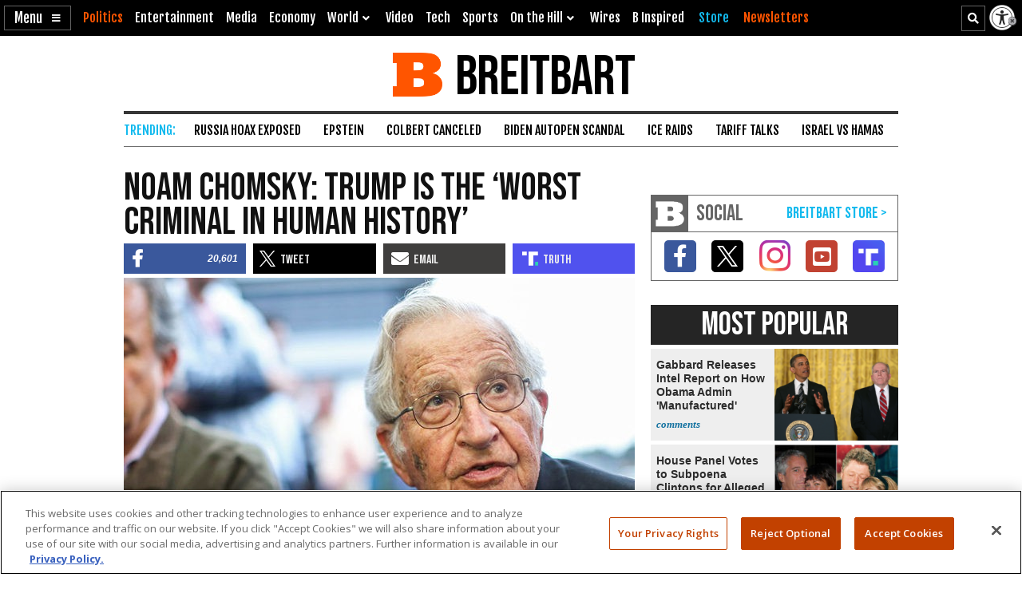

--- FILE ---
content_type: text/html; charset=utf-8
request_url: https://www.youtube-nocookie.com/embed/NBkOhAoTBuE?feature=oembed
body_size: 46220
content:
<!DOCTYPE html><html lang="en" dir="ltr" data-cast-api-enabled="true"><head><meta name="viewport" content="width=device-width, initial-scale=1"><script nonce="P5JOcRbOl3JEz38KSgqTTQ">if ('undefined' == typeof Symbol || 'undefined' == typeof Symbol.iterator) {delete Array.prototype.entries;}</script><style name="www-roboto" nonce="MzdhkPw0jSSo7brfHJhDkw">@font-face{font-family:'Roboto';font-style:normal;font-weight:400;font-stretch:100%;src:url(//fonts.gstatic.com/s/roboto/v48/KFO7CnqEu92Fr1ME7kSn66aGLdTylUAMa3GUBHMdazTgWw.woff2)format('woff2');unicode-range:U+0460-052F,U+1C80-1C8A,U+20B4,U+2DE0-2DFF,U+A640-A69F,U+FE2E-FE2F;}@font-face{font-family:'Roboto';font-style:normal;font-weight:400;font-stretch:100%;src:url(//fonts.gstatic.com/s/roboto/v48/KFO7CnqEu92Fr1ME7kSn66aGLdTylUAMa3iUBHMdazTgWw.woff2)format('woff2');unicode-range:U+0301,U+0400-045F,U+0490-0491,U+04B0-04B1,U+2116;}@font-face{font-family:'Roboto';font-style:normal;font-weight:400;font-stretch:100%;src:url(//fonts.gstatic.com/s/roboto/v48/KFO7CnqEu92Fr1ME7kSn66aGLdTylUAMa3CUBHMdazTgWw.woff2)format('woff2');unicode-range:U+1F00-1FFF;}@font-face{font-family:'Roboto';font-style:normal;font-weight:400;font-stretch:100%;src:url(//fonts.gstatic.com/s/roboto/v48/KFO7CnqEu92Fr1ME7kSn66aGLdTylUAMa3-UBHMdazTgWw.woff2)format('woff2');unicode-range:U+0370-0377,U+037A-037F,U+0384-038A,U+038C,U+038E-03A1,U+03A3-03FF;}@font-face{font-family:'Roboto';font-style:normal;font-weight:400;font-stretch:100%;src:url(//fonts.gstatic.com/s/roboto/v48/KFO7CnqEu92Fr1ME7kSn66aGLdTylUAMawCUBHMdazTgWw.woff2)format('woff2');unicode-range:U+0302-0303,U+0305,U+0307-0308,U+0310,U+0312,U+0315,U+031A,U+0326-0327,U+032C,U+032F-0330,U+0332-0333,U+0338,U+033A,U+0346,U+034D,U+0391-03A1,U+03A3-03A9,U+03B1-03C9,U+03D1,U+03D5-03D6,U+03F0-03F1,U+03F4-03F5,U+2016-2017,U+2034-2038,U+203C,U+2040,U+2043,U+2047,U+2050,U+2057,U+205F,U+2070-2071,U+2074-208E,U+2090-209C,U+20D0-20DC,U+20E1,U+20E5-20EF,U+2100-2112,U+2114-2115,U+2117-2121,U+2123-214F,U+2190,U+2192,U+2194-21AE,U+21B0-21E5,U+21F1-21F2,U+21F4-2211,U+2213-2214,U+2216-22FF,U+2308-230B,U+2310,U+2319,U+231C-2321,U+2336-237A,U+237C,U+2395,U+239B-23B7,U+23D0,U+23DC-23E1,U+2474-2475,U+25AF,U+25B3,U+25B7,U+25BD,U+25C1,U+25CA,U+25CC,U+25FB,U+266D-266F,U+27C0-27FF,U+2900-2AFF,U+2B0E-2B11,U+2B30-2B4C,U+2BFE,U+3030,U+FF5B,U+FF5D,U+1D400-1D7FF,U+1EE00-1EEFF;}@font-face{font-family:'Roboto';font-style:normal;font-weight:400;font-stretch:100%;src:url(//fonts.gstatic.com/s/roboto/v48/KFO7CnqEu92Fr1ME7kSn66aGLdTylUAMaxKUBHMdazTgWw.woff2)format('woff2');unicode-range:U+0001-000C,U+000E-001F,U+007F-009F,U+20DD-20E0,U+20E2-20E4,U+2150-218F,U+2190,U+2192,U+2194-2199,U+21AF,U+21E6-21F0,U+21F3,U+2218-2219,U+2299,U+22C4-22C6,U+2300-243F,U+2440-244A,U+2460-24FF,U+25A0-27BF,U+2800-28FF,U+2921-2922,U+2981,U+29BF,U+29EB,U+2B00-2BFF,U+4DC0-4DFF,U+FFF9-FFFB,U+10140-1018E,U+10190-1019C,U+101A0,U+101D0-101FD,U+102E0-102FB,U+10E60-10E7E,U+1D2C0-1D2D3,U+1D2E0-1D37F,U+1F000-1F0FF,U+1F100-1F1AD,U+1F1E6-1F1FF,U+1F30D-1F30F,U+1F315,U+1F31C,U+1F31E,U+1F320-1F32C,U+1F336,U+1F378,U+1F37D,U+1F382,U+1F393-1F39F,U+1F3A7-1F3A8,U+1F3AC-1F3AF,U+1F3C2,U+1F3C4-1F3C6,U+1F3CA-1F3CE,U+1F3D4-1F3E0,U+1F3ED,U+1F3F1-1F3F3,U+1F3F5-1F3F7,U+1F408,U+1F415,U+1F41F,U+1F426,U+1F43F,U+1F441-1F442,U+1F444,U+1F446-1F449,U+1F44C-1F44E,U+1F453,U+1F46A,U+1F47D,U+1F4A3,U+1F4B0,U+1F4B3,U+1F4B9,U+1F4BB,U+1F4BF,U+1F4C8-1F4CB,U+1F4D6,U+1F4DA,U+1F4DF,U+1F4E3-1F4E6,U+1F4EA-1F4ED,U+1F4F7,U+1F4F9-1F4FB,U+1F4FD-1F4FE,U+1F503,U+1F507-1F50B,U+1F50D,U+1F512-1F513,U+1F53E-1F54A,U+1F54F-1F5FA,U+1F610,U+1F650-1F67F,U+1F687,U+1F68D,U+1F691,U+1F694,U+1F698,U+1F6AD,U+1F6B2,U+1F6B9-1F6BA,U+1F6BC,U+1F6C6-1F6CF,U+1F6D3-1F6D7,U+1F6E0-1F6EA,U+1F6F0-1F6F3,U+1F6F7-1F6FC,U+1F700-1F7FF,U+1F800-1F80B,U+1F810-1F847,U+1F850-1F859,U+1F860-1F887,U+1F890-1F8AD,U+1F8B0-1F8BB,U+1F8C0-1F8C1,U+1F900-1F90B,U+1F93B,U+1F946,U+1F984,U+1F996,U+1F9E9,U+1FA00-1FA6F,U+1FA70-1FA7C,U+1FA80-1FA89,U+1FA8F-1FAC6,U+1FACE-1FADC,U+1FADF-1FAE9,U+1FAF0-1FAF8,U+1FB00-1FBFF;}@font-face{font-family:'Roboto';font-style:normal;font-weight:400;font-stretch:100%;src:url(//fonts.gstatic.com/s/roboto/v48/KFO7CnqEu92Fr1ME7kSn66aGLdTylUAMa3OUBHMdazTgWw.woff2)format('woff2');unicode-range:U+0102-0103,U+0110-0111,U+0128-0129,U+0168-0169,U+01A0-01A1,U+01AF-01B0,U+0300-0301,U+0303-0304,U+0308-0309,U+0323,U+0329,U+1EA0-1EF9,U+20AB;}@font-face{font-family:'Roboto';font-style:normal;font-weight:400;font-stretch:100%;src:url(//fonts.gstatic.com/s/roboto/v48/KFO7CnqEu92Fr1ME7kSn66aGLdTylUAMa3KUBHMdazTgWw.woff2)format('woff2');unicode-range:U+0100-02BA,U+02BD-02C5,U+02C7-02CC,U+02CE-02D7,U+02DD-02FF,U+0304,U+0308,U+0329,U+1D00-1DBF,U+1E00-1E9F,U+1EF2-1EFF,U+2020,U+20A0-20AB,U+20AD-20C0,U+2113,U+2C60-2C7F,U+A720-A7FF;}@font-face{font-family:'Roboto';font-style:normal;font-weight:400;font-stretch:100%;src:url(//fonts.gstatic.com/s/roboto/v48/KFO7CnqEu92Fr1ME7kSn66aGLdTylUAMa3yUBHMdazQ.woff2)format('woff2');unicode-range:U+0000-00FF,U+0131,U+0152-0153,U+02BB-02BC,U+02C6,U+02DA,U+02DC,U+0304,U+0308,U+0329,U+2000-206F,U+20AC,U+2122,U+2191,U+2193,U+2212,U+2215,U+FEFF,U+FFFD;}@font-face{font-family:'Roboto';font-style:normal;font-weight:500;font-stretch:100%;src:url(//fonts.gstatic.com/s/roboto/v48/KFO7CnqEu92Fr1ME7kSn66aGLdTylUAMa3GUBHMdazTgWw.woff2)format('woff2');unicode-range:U+0460-052F,U+1C80-1C8A,U+20B4,U+2DE0-2DFF,U+A640-A69F,U+FE2E-FE2F;}@font-face{font-family:'Roboto';font-style:normal;font-weight:500;font-stretch:100%;src:url(//fonts.gstatic.com/s/roboto/v48/KFO7CnqEu92Fr1ME7kSn66aGLdTylUAMa3iUBHMdazTgWw.woff2)format('woff2');unicode-range:U+0301,U+0400-045F,U+0490-0491,U+04B0-04B1,U+2116;}@font-face{font-family:'Roboto';font-style:normal;font-weight:500;font-stretch:100%;src:url(//fonts.gstatic.com/s/roboto/v48/KFO7CnqEu92Fr1ME7kSn66aGLdTylUAMa3CUBHMdazTgWw.woff2)format('woff2');unicode-range:U+1F00-1FFF;}@font-face{font-family:'Roboto';font-style:normal;font-weight:500;font-stretch:100%;src:url(//fonts.gstatic.com/s/roboto/v48/KFO7CnqEu92Fr1ME7kSn66aGLdTylUAMa3-UBHMdazTgWw.woff2)format('woff2');unicode-range:U+0370-0377,U+037A-037F,U+0384-038A,U+038C,U+038E-03A1,U+03A3-03FF;}@font-face{font-family:'Roboto';font-style:normal;font-weight:500;font-stretch:100%;src:url(//fonts.gstatic.com/s/roboto/v48/KFO7CnqEu92Fr1ME7kSn66aGLdTylUAMawCUBHMdazTgWw.woff2)format('woff2');unicode-range:U+0302-0303,U+0305,U+0307-0308,U+0310,U+0312,U+0315,U+031A,U+0326-0327,U+032C,U+032F-0330,U+0332-0333,U+0338,U+033A,U+0346,U+034D,U+0391-03A1,U+03A3-03A9,U+03B1-03C9,U+03D1,U+03D5-03D6,U+03F0-03F1,U+03F4-03F5,U+2016-2017,U+2034-2038,U+203C,U+2040,U+2043,U+2047,U+2050,U+2057,U+205F,U+2070-2071,U+2074-208E,U+2090-209C,U+20D0-20DC,U+20E1,U+20E5-20EF,U+2100-2112,U+2114-2115,U+2117-2121,U+2123-214F,U+2190,U+2192,U+2194-21AE,U+21B0-21E5,U+21F1-21F2,U+21F4-2211,U+2213-2214,U+2216-22FF,U+2308-230B,U+2310,U+2319,U+231C-2321,U+2336-237A,U+237C,U+2395,U+239B-23B7,U+23D0,U+23DC-23E1,U+2474-2475,U+25AF,U+25B3,U+25B7,U+25BD,U+25C1,U+25CA,U+25CC,U+25FB,U+266D-266F,U+27C0-27FF,U+2900-2AFF,U+2B0E-2B11,U+2B30-2B4C,U+2BFE,U+3030,U+FF5B,U+FF5D,U+1D400-1D7FF,U+1EE00-1EEFF;}@font-face{font-family:'Roboto';font-style:normal;font-weight:500;font-stretch:100%;src:url(//fonts.gstatic.com/s/roboto/v48/KFO7CnqEu92Fr1ME7kSn66aGLdTylUAMaxKUBHMdazTgWw.woff2)format('woff2');unicode-range:U+0001-000C,U+000E-001F,U+007F-009F,U+20DD-20E0,U+20E2-20E4,U+2150-218F,U+2190,U+2192,U+2194-2199,U+21AF,U+21E6-21F0,U+21F3,U+2218-2219,U+2299,U+22C4-22C6,U+2300-243F,U+2440-244A,U+2460-24FF,U+25A0-27BF,U+2800-28FF,U+2921-2922,U+2981,U+29BF,U+29EB,U+2B00-2BFF,U+4DC0-4DFF,U+FFF9-FFFB,U+10140-1018E,U+10190-1019C,U+101A0,U+101D0-101FD,U+102E0-102FB,U+10E60-10E7E,U+1D2C0-1D2D3,U+1D2E0-1D37F,U+1F000-1F0FF,U+1F100-1F1AD,U+1F1E6-1F1FF,U+1F30D-1F30F,U+1F315,U+1F31C,U+1F31E,U+1F320-1F32C,U+1F336,U+1F378,U+1F37D,U+1F382,U+1F393-1F39F,U+1F3A7-1F3A8,U+1F3AC-1F3AF,U+1F3C2,U+1F3C4-1F3C6,U+1F3CA-1F3CE,U+1F3D4-1F3E0,U+1F3ED,U+1F3F1-1F3F3,U+1F3F5-1F3F7,U+1F408,U+1F415,U+1F41F,U+1F426,U+1F43F,U+1F441-1F442,U+1F444,U+1F446-1F449,U+1F44C-1F44E,U+1F453,U+1F46A,U+1F47D,U+1F4A3,U+1F4B0,U+1F4B3,U+1F4B9,U+1F4BB,U+1F4BF,U+1F4C8-1F4CB,U+1F4D6,U+1F4DA,U+1F4DF,U+1F4E3-1F4E6,U+1F4EA-1F4ED,U+1F4F7,U+1F4F9-1F4FB,U+1F4FD-1F4FE,U+1F503,U+1F507-1F50B,U+1F50D,U+1F512-1F513,U+1F53E-1F54A,U+1F54F-1F5FA,U+1F610,U+1F650-1F67F,U+1F687,U+1F68D,U+1F691,U+1F694,U+1F698,U+1F6AD,U+1F6B2,U+1F6B9-1F6BA,U+1F6BC,U+1F6C6-1F6CF,U+1F6D3-1F6D7,U+1F6E0-1F6EA,U+1F6F0-1F6F3,U+1F6F7-1F6FC,U+1F700-1F7FF,U+1F800-1F80B,U+1F810-1F847,U+1F850-1F859,U+1F860-1F887,U+1F890-1F8AD,U+1F8B0-1F8BB,U+1F8C0-1F8C1,U+1F900-1F90B,U+1F93B,U+1F946,U+1F984,U+1F996,U+1F9E9,U+1FA00-1FA6F,U+1FA70-1FA7C,U+1FA80-1FA89,U+1FA8F-1FAC6,U+1FACE-1FADC,U+1FADF-1FAE9,U+1FAF0-1FAF8,U+1FB00-1FBFF;}@font-face{font-family:'Roboto';font-style:normal;font-weight:500;font-stretch:100%;src:url(//fonts.gstatic.com/s/roboto/v48/KFO7CnqEu92Fr1ME7kSn66aGLdTylUAMa3OUBHMdazTgWw.woff2)format('woff2');unicode-range:U+0102-0103,U+0110-0111,U+0128-0129,U+0168-0169,U+01A0-01A1,U+01AF-01B0,U+0300-0301,U+0303-0304,U+0308-0309,U+0323,U+0329,U+1EA0-1EF9,U+20AB;}@font-face{font-family:'Roboto';font-style:normal;font-weight:500;font-stretch:100%;src:url(//fonts.gstatic.com/s/roboto/v48/KFO7CnqEu92Fr1ME7kSn66aGLdTylUAMa3KUBHMdazTgWw.woff2)format('woff2');unicode-range:U+0100-02BA,U+02BD-02C5,U+02C7-02CC,U+02CE-02D7,U+02DD-02FF,U+0304,U+0308,U+0329,U+1D00-1DBF,U+1E00-1E9F,U+1EF2-1EFF,U+2020,U+20A0-20AB,U+20AD-20C0,U+2113,U+2C60-2C7F,U+A720-A7FF;}@font-face{font-family:'Roboto';font-style:normal;font-weight:500;font-stretch:100%;src:url(//fonts.gstatic.com/s/roboto/v48/KFO7CnqEu92Fr1ME7kSn66aGLdTylUAMa3yUBHMdazQ.woff2)format('woff2');unicode-range:U+0000-00FF,U+0131,U+0152-0153,U+02BB-02BC,U+02C6,U+02DA,U+02DC,U+0304,U+0308,U+0329,U+2000-206F,U+20AC,U+2122,U+2191,U+2193,U+2212,U+2215,U+FEFF,U+FFFD;}</style><script name="www-roboto" nonce="P5JOcRbOl3JEz38KSgqTTQ">if (document.fonts && document.fonts.load) {document.fonts.load("400 10pt Roboto", "E"); document.fonts.load("500 10pt Roboto", "E");}</script><link rel="stylesheet" href="/s/player/afc53320/www-player.css" name="www-player" nonce="MzdhkPw0jSSo7brfHJhDkw"><style nonce="MzdhkPw0jSSo7brfHJhDkw">html {overflow: hidden;}body {font: 12px Roboto, Arial, sans-serif; background-color: #000; color: #fff; height: 100%; width: 100%; overflow: hidden; position: absolute; margin: 0; padding: 0;}#player {width: 100%; height: 100%;}h1 {text-align: center; color: #fff;}h3 {margin-top: 6px; margin-bottom: 3px;}.player-unavailable {position: absolute; top: 0; left: 0; right: 0; bottom: 0; padding: 25px; font-size: 13px; background: url(/img/meh7.png) 50% 65% no-repeat;}.player-unavailable .message {text-align: left; margin: 0 -5px 15px; padding: 0 5px 14px; border-bottom: 1px solid #888; font-size: 19px; font-weight: normal;}.player-unavailable a {color: #167ac6; text-decoration: none;}</style><script nonce="P5JOcRbOl3JEz38KSgqTTQ">var ytcsi={gt:function(n){n=(n||"")+"data_";return ytcsi[n]||(ytcsi[n]={tick:{},info:{},gel:{preLoggedGelInfos:[]}})},now:window.performance&&window.performance.timing&&window.performance.now&&window.performance.timing.navigationStart?function(){return window.performance.timing.navigationStart+window.performance.now()}:function(){return(new Date).getTime()},tick:function(l,t,n){var ticks=ytcsi.gt(n).tick;var v=t||ytcsi.now();if(ticks[l]){ticks["_"+l]=ticks["_"+l]||[ticks[l]];ticks["_"+l].push(v)}ticks[l]=
v},info:function(k,v,n){ytcsi.gt(n).info[k]=v},infoGel:function(p,n){ytcsi.gt(n).gel.preLoggedGelInfos.push(p)},setStart:function(t,n){ytcsi.tick("_start",t,n)}};
(function(w,d){function isGecko(){if(!w.navigator)return false;try{if(w.navigator.userAgentData&&w.navigator.userAgentData.brands&&w.navigator.userAgentData.brands.length){var brands=w.navigator.userAgentData.brands;var i=0;for(;i<brands.length;i++)if(brands[i]&&brands[i].brand==="Firefox")return true;return false}}catch(e){setTimeout(function(){throw e;})}if(!w.navigator.userAgent)return false;var ua=w.navigator.userAgent;return ua.indexOf("Gecko")>0&&ua.toLowerCase().indexOf("webkit")<0&&ua.indexOf("Edge")<
0&&ua.indexOf("Trident")<0&&ua.indexOf("MSIE")<0}ytcsi.setStart(w.performance?w.performance.timing.responseStart:null);var isPrerender=(d.visibilityState||d.webkitVisibilityState)=="prerender";var vName=!d.visibilityState&&d.webkitVisibilityState?"webkitvisibilitychange":"visibilitychange";if(isPrerender){var startTick=function(){ytcsi.setStart();d.removeEventListener(vName,startTick)};d.addEventListener(vName,startTick,false)}if(d.addEventListener)d.addEventListener(vName,function(){ytcsi.tick("vc")},
false);if(isGecko()){var isHidden=(d.visibilityState||d.webkitVisibilityState)=="hidden";if(isHidden)ytcsi.tick("vc")}var slt=function(el,t){setTimeout(function(){var n=ytcsi.now();el.loadTime=n;if(el.slt)el.slt()},t)};w.__ytRIL=function(el){if(!el.getAttribute("data-thumb"))if(w.requestAnimationFrame)w.requestAnimationFrame(function(){slt(el,0)});else slt(el,16)}})(window,document);
</script><script nonce="P5JOcRbOl3JEz38KSgqTTQ">var ytcfg={d:function(){return window.yt&&yt.config_||ytcfg.data_||(ytcfg.data_={})},get:function(k,o){return k in ytcfg.d()?ytcfg.d()[k]:o},set:function(){var a=arguments;if(a.length>1)ytcfg.d()[a[0]]=a[1];else{var k;for(k in a[0])ytcfg.d()[k]=a[0][k]}}};
ytcfg.set({"CLIENT_CANARY_STATE":"none","DEVICE":"cbr\u003dChrome\u0026cbrand\u003dapple\u0026cbrver\u003d131.0.0.0\u0026ceng\u003dWebKit\u0026cengver\u003d537.36\u0026cos\u003dMacintosh\u0026cosver\u003d10_15_7\u0026cplatform\u003dDESKTOP","EVENT_ID":"7eF6aYi0AoKZ_bkPiOzFyAE","EXPERIMENT_FLAGS":{"ab_det_apb_b":true,"ab_det_apm":true,"ab_det_el_h":true,"ab_det_em_inj":true,"ab_l_sig_st":true,"ab_l_sig_st_e":true,"action_companion_center_align_description":true,"allow_skip_networkless":true,"always_send_and_write":true,"att_web_record_metrics":true,"attmusi":true,"c3_enable_button_impression_logging":true,"c3_watch_page_component":true,"cancel_pending_navs":true,"clean_up_manual_attribution_header":true,"config_age_report_killswitch":true,"cow_optimize_idom_compat":true,"csi_on_gel":true,"delhi_mweb_colorful_sd":true,"delhi_mweb_colorful_sd_v2":true,"deprecate_pair_servlet_enabled":true,"desktop_sparkles_light_cta_button":true,"disable_cached_masthead_data":true,"disable_child_node_auto_formatted_strings":true,"disable_log_to_visitor_layer":true,"disable_pacf_logging_for_memory_limited_tv":true,"embeds_enable_eid_enforcement_for_youtube":true,"embeds_enable_info_panel_dismissal":true,"embeds_enable_pfp_always_unbranded":true,"embeds_muted_autoplay_sound_fix":true,"embeds_serve_es6_client":true,"embeds_web_nwl_disable_nocookie":true,"embeds_web_updated_shorts_definition_fix":true,"enable_active_view_display_ad_renderer_web_home":true,"enable_ad_disclosure_banner_a11y_fix":true,"enable_android_web_view_top_insets_bugfix":true,"enable_client_sli_logging":true,"enable_client_streamz_web":true,"enable_client_ve_spec":true,"enable_cloud_save_error_popup_after_retry":true,"enable_dai_sdf_h5_preroll":true,"enable_datasync_id_header_in_web_vss_pings":true,"enable_default_mono_cta_migration_web_client":true,"enable_docked_chat_messages":true,"enable_drop_shadow_experiment":true,"enable_entity_store_from_dependency_injection":true,"enable_inline_muted_playback_on_web_search":true,"enable_inline_muted_playback_on_web_search_for_vdc":true,"enable_inline_muted_playback_on_web_search_for_vdcb":true,"enable_is_extended_monitoring":true,"enable_is_mini_app_page_active_bugfix":true,"enable_logging_first_user_action_after_game_ready":true,"enable_ltc_param_fetch_from_innertube":true,"enable_masthead_mweb_padding_fix":true,"enable_menu_renderer_button_in_mweb_hclr":true,"enable_mini_app_command_handler_mweb_fix":true,"enable_mini_guide_downloads_item":true,"enable_mixed_direction_formatted_strings":true,"enable_mweb_new_caption_language_picker":true,"enable_names_handles_account_switcher":true,"enable_network_request_logging_on_game_events":true,"enable_new_paid_product_placement":true,"enable_open_in_new_tab_icon_for_short_dr_for_desktop_search":true,"enable_open_yt_content":true,"enable_origin_query_parameter_bugfix":true,"enable_pause_ads_on_ytv_html5":true,"enable_payments_purchase_manager":true,"enable_pdp_icon_prefetch":true,"enable_pl_r_si_fa":true,"enable_place_pivot_url":true,"enable_pv_screen_modern_text":true,"enable_removing_navbar_title_on_hashtag_page_mweb":true,"enable_rta_manager":true,"enable_sdf_companion_h5":true,"enable_sdf_dai_h5_midroll":true,"enable_sdf_h5_endemic_mid_post_roll":true,"enable_sdf_on_h5_unplugged_vod_midroll":true,"enable_sdf_shorts_player_bytes_h5":true,"enable_sending_unwrapped_game_audio_as_serialized_metadata":true,"enable_sfv_effect_pivot_url":true,"enable_shorts_new_carousel":true,"enable_skip_ad_guidance_prompt":true,"enable_skippable_ads_for_unplugged_ad_pod":true,"enable_smearing_expansion_dai":true,"enable_time_out_messages":true,"enable_timeline_view_modern_transcript_fe":true,"enable_video_display_compact_button_group_for_desktop_search":true,"enable_web_delhi_icons":true,"enable_web_home_top_landscape_image_layout_level_click":true,"enable_web_tiered_gel":true,"enable_window_constrained_buy_flow_dialog":true,"enable_wiz_queue_effect_and_on_init_initial_runs":true,"enable_ypc_spinners":true,"enable_yt_ata_iframe_authuser":true,"export_networkless_options":true,"export_player_version_to_ytconfig":true,"fill_single_video_with_notify_to_lasr":true,"fix_ad_miniplayer_controls_rendering":true,"fix_ads_tracking_for_swf_config_deprecation_mweb":true,"h5_companion_enable_adcpn_macro_substitution_for_click_pings":true,"h5_inplayer_enable_adcpn_macro_substitution_for_click_pings":true,"h5_reset_cache_and_filter_before_update_masthead":true,"hide_channel_creation_title_for_mweb":true,"high_ccv_client_side_caching_h5":true,"html5_log_trigger_events_with_debug_data":true,"html5_ssdai_enable_media_end_cue_range":true,"il_attach_cache_limit":true,"il_use_view_model_logging_context":true,"is_browser_support_for_webcam_streaming":true,"json_condensed_response":true,"kev_adb_pg":true,"kevlar_gel_error_routing":true,"kevlar_watch_cinematics":true,"live_chat_enable_controller_extraction":true,"live_chat_enable_rta_manager":true,"log_click_with_layer_from_element_in_command_handler":true,"mdx_enable_privacy_disclosure_ui":true,"mdx_load_cast_api_bootstrap_script":true,"medium_progress_bar_modification":true,"migrate_remaining_web_ad_badges_to_innertube":true,"mobile_account_menu_refresh":true,"mweb_account_linking_noapp":true,"mweb_allow_modern_search_suggest_behavior":true,"mweb_animated_actions":true,"mweb_app_upsell_button_direct_to_app":true,"mweb_c3_enable_adaptive_signals":true,"mweb_c3_library_page_enable_recent_shelf":true,"mweb_c3_remove_web_navigation_endpoint_data":true,"mweb_c3_use_canonical_from_player_response":true,"mweb_cinematic_watch":true,"mweb_command_handler":true,"mweb_delay_watch_initial_data":true,"mweb_disable_searchbar_scroll":true,"mweb_enable_browse_chunks":true,"mweb_enable_fine_scrubbing_for_recs":true,"mweb_enable_imp_portal":true,"mweb_enable_keto_batch_player_fullscreen":true,"mweb_enable_keto_batch_player_progress_bar":true,"mweb_enable_keto_batch_player_tooltips":true,"mweb_enable_lockup_view_model_for_ucp":true,"mweb_enable_mix_panel_title_metadata":true,"mweb_enable_more_drawer":true,"mweb_enable_optional_fullscreen_landscape_locking":true,"mweb_enable_overlay_touch_manager":true,"mweb_enable_premium_carve_out_fix":true,"mweb_enable_refresh_detection":true,"mweb_enable_search_imp":true,"mweb_enable_shorts_pivot_button":true,"mweb_enable_shorts_video_preload":true,"mweb_enable_skippables_on_jio_phone":true,"mweb_enable_two_line_title_on_shorts":true,"mweb_enable_varispeed_controller":true,"mweb_enable_watch_feed_infinite_scroll":true,"mweb_enable_wrapped_unplugged_pause_membership_dialog_renderer":true,"mweb_fix_monitor_visibility_after_render":true,"mweb_force_ios_fallback_to_native_control":true,"mweb_fp_auto_fullscreen":true,"mweb_fullscreen_controls":true,"mweb_fullscreen_controls_action_buttons":true,"mweb_fullscreen_watch_system":true,"mweb_home_reactive_shorts":true,"mweb_innertube_search_command":true,"mweb_kaios_enable_autoplay_switch_view_model":true,"mweb_lang_in_html":true,"mweb_like_button_synced_with_entities":true,"mweb_logo_use_home_page_ve":true,"mweb_native_control_in_faux_fullscreen_shared":true,"mweb_player_control_on_hover":true,"mweb_player_delhi_dtts":true,"mweb_player_hide_unavailable_subtitles_button":true,"mweb_player_settings_use_bottom_sheet":true,"mweb_player_show_previous_next_buttons_in_playlist":true,"mweb_player_skip_no_op_state_changes":true,"mweb_player_user_select_none":true,"mweb_playlist_engagement_panel":true,"mweb_progress_bar_seek_on_mouse_click":true,"mweb_pull_2_full":true,"mweb_pull_2_full_enable_touch_handlers":true,"mweb_schedule_warm_watch_response":true,"mweb_searchbox_legacy_navigation":true,"mweb_see_fewer_shorts":true,"mweb_shorts_comments_panel_id_change":true,"mweb_shorts_early_continuation":true,"mweb_show_ios_smart_banner":true,"mweb_show_sign_in_button_from_header":true,"mweb_use_server_url_on_startup":true,"mweb_watch_captions_enable_auto_translate":true,"mweb_watch_captions_set_default_size":true,"mweb_watch_stop_scheduler_on_player_response":true,"mweb_watchfeed_big_thumbnails":true,"mweb_yt_searchbox":true,"networkless_logging":true,"no_client_ve_attach_unless_shown":true,"pageid_as_header_web":true,"playback_settings_use_switch_menu":true,"player_controls_autonav_fix":true,"player_controls_skip_double_signal_update":true,"polymer_bad_build_labels":true,"polymer_verifiy_app_state":true,"qoe_send_and_write":true,"remove_chevron_from_ad_disclosure_banner_h5":true,"remove_masthead_channel_banner_on_refresh":true,"remove_slot_id_exited_trigger_for_dai_in_player_slot_expire":true,"replace_client_url_parsing_with_server_signal":true,"service_worker_enabled":true,"service_worker_push_enabled":true,"service_worker_push_home_page_prompt":true,"service_worker_push_watch_page_prompt":true,"shell_load_gcf":true,"shorten_initial_gel_batch_timeout":true,"should_use_yt_voice_endpoint_in_kaios":true,"smarter_ve_dedupping":true,"speedmaster_no_seek":true,"stop_handling_click_for_non_rendering_overlay_layout":true,"suppress_error_204_logging":true,"synced_panel_scrolling_controller":true,"use_event_time_ms_header":true,"use_fifo_for_networkless":true,"use_request_time_ms_header":true,"use_session_based_sampling":true,"use_thumbnail_overlay_time_status_renderer_for_live_badge":true,"vss_final_ping_send_and_write":true,"vss_playback_use_send_and_write":true,"web_adaptive_repeat_ase":true,"web_always_load_chat_support":true,"web_animated_like":true,"web_api_url":true,"web_attributed_string_deep_equal_bugfix":true,"web_autonav_allow_off_by_default":true,"web_button_vm_refactor_disabled":true,"web_c3_log_app_init_finish":true,"web_csi_action_sampling_enabled":true,"web_dedupe_ve_grafting":true,"web_disable_backdrop_filter":true,"web_enable_ab_rsp_cl":true,"web_enable_course_icon_update":true,"web_enable_error_204":true,"web_fix_segmented_like_dislike_undefined":true,"web_gcf_hashes_innertube":true,"web_gel_timeout_cap":true,"web_metadata_carousel_elref_bugfix":true,"web_parent_target_for_sheets":true,"web_persist_server_autonav_state_on_client":true,"web_playback_associated_log_ctt":true,"web_playback_associated_ve":true,"web_prefetch_preload_video":true,"web_progress_bar_draggable":true,"web_resizable_advertiser_banner_on_masthead_safari_fix":true,"web_shorts_just_watched_on_channel_and_pivot_study":true,"web_shorts_just_watched_overlay":true,"web_shorts_wn_shelf_header_tuning":true,"web_update_panel_visibility_logging_fix":true,"web_video_attribute_view_model_a11y_fix":true,"web_watch_controls_state_signals":true,"web_wiz_attributed_string":true,"webfe_mweb_watch_microdata":true,"webfe_watch_shorts_canonical_url_fix":true,"webpo_exit_on_net_err":true,"wiz_diff_overwritable":true,"woffle_used_state_report":true,"wpo_gel_strz":true,"H5_async_logging_delay_ms":30000.0,"attention_logging_scroll_throttle":500.0,"autoplay_pause_by_lact_sampling_fraction":0.0,"cinematic_watch_effect_opacity":0.4,"log_window_onerror_fraction":0.1,"speedmaster_playback_rate":2.0,"tv_pacf_logging_sample_rate":0.01,"web_attention_logging_scroll_throttle":500.0,"web_load_prediction_threshold":0.1,"web_navigation_prediction_threshold":0.1,"web_pbj_log_warning_rate":0.0,"web_system_health_fraction":0.01,"ytidb_transaction_ended_event_rate_limit":0.02,"active_time_update_interval_ms":10000,"att_init_delay":500,"autoplay_pause_by_lact_sec":0,"botguard_async_snapshot_timeout_ms":3000,"check_navigator_accuracy_timeout_ms":0,"cinematic_watch_css_filter_blur_strength":40,"cinematic_watch_fade_out_duration":500,"close_webview_delay_ms":100,"cloud_save_game_data_rate_limit_ms":3000,"compression_disable_point":10,"custom_active_view_tos_timeout_ms":3600000,"embeds_widget_poll_interval_ms":0,"gel_min_batch_size":3,"gel_queue_timeout_max_ms":60000,"get_async_timeout_ms":60000,"hide_cta_for_home_web_video_ads_animate_in_time":2,"html5_byterate_soft_cap":0,"initial_gel_batch_timeout":2000,"max_body_size_to_compress":500000,"max_prefetch_window_sec_for_livestream_optimization":10,"min_prefetch_offset_sec_for_livestream_optimization":20,"mini_app_container_iframe_src_update_delay_ms":0,"multiple_preview_news_duration_time":11000,"mweb_c3_toast_duration_ms":5000,"mweb_deep_link_fallback_timeout_ms":10000,"mweb_delay_response_received_actions":100,"mweb_fp_dpad_rate_limit_ms":0,"mweb_fp_dpad_watch_title_clamp_lines":0,"mweb_history_manager_cache_size":100,"mweb_ios_fullscreen_playback_transition_delay_ms":500,"mweb_ios_fullscreen_system_pause_epilson_ms":0,"mweb_override_response_store_expiration_ms":0,"mweb_shorts_early_continuation_trigger_threshold":4,"mweb_w2w_max_age_seconds":0,"mweb_watch_captions_default_size":2,"neon_dark_launch_gradient_count":0,"network_polling_interval":30000,"play_click_interval_ms":30000,"play_ping_interval_ms":10000,"prefetch_comments_ms_after_video":0,"send_config_hash_timer":0,"service_worker_push_logged_out_prompt_watches":-1,"service_worker_push_prompt_cap":-1,"service_worker_push_prompt_delay_microseconds":3888000000000,"slow_compressions_before_abandon_count":4,"speedmaster_cancellation_movement_dp":10,"speedmaster_touch_activation_ms":500,"web_attention_logging_throttle":500,"web_foreground_heartbeat_interval_ms":28000,"web_gel_debounce_ms":10000,"web_logging_max_batch":100,"web_max_tracing_events":50,"web_tracing_session_replay":0,"wil_icon_max_concurrent_fetches":9999,"ytidb_remake_db_retries":3,"ytidb_reopen_db_retries":3,"WebClientReleaseProcessCritical__youtube_embeds_client_version_override":"","WebClientReleaseProcessCritical__youtube_embeds_web_client_version_override":"","WebClientReleaseProcessCritical__youtube_mweb_client_version_override":"","debug_forced_internalcountrycode":"","embeds_web_synth_ch_headers_banned_urls_regex":"","enable_web_media_service":"DISABLED","il_payload_scraping":"","live_chat_unicode_emoji_json_url":"https://www.gstatic.com/youtube/img/emojis/emojis-svg-9.json","mweb_deep_link_feature_tag_suffix":"11268432","mweb_enable_shorts_innertube_player_prefetch_trigger":"NONE","mweb_fp_dpad":"home,search,browse,channel,create_channel,experiments,settings,trending,oops,404,paid_memberships,sponsorship,premium,shorts","mweb_fp_dpad_linear_navigation":"","mweb_fp_dpad_linear_navigation_visitor":"","mweb_fp_dpad_visitor":"","mweb_preload_video_by_player_vars":"","place_pivot_triggering_container_alternate":"","place_pivot_triggering_counterfactual_container_alternate":"","service_worker_push_force_notification_prompt_tag":"1","service_worker_scope":"/","suggest_exp_str":"","web_client_version_override":"","kevlar_command_handler_command_banlist":[],"mini_app_ids_without_game_ready":["UgkxHHtsak1SC8mRGHMZewc4HzeAY3yhPPmJ","Ugkx7OgzFqE6z_5Mtf4YsotGfQNII1DF_RBm"],"web_op_signal_type_banlist":[],"web_tracing_enabled_spans":["event","command"]},"GAPI_HINT_PARAMS":"m;/_/scs/abc-static/_/js/k\u003dgapi.gapi.en.FZb77tO2YW4.O/d\u003d1/rs\u003dAHpOoo8lqavmo6ayfVxZovyDiP6g3TOVSQ/m\u003d__features__","GAPI_HOST":"https://apis.google.com","GAPI_LOCALE":"en_US","GL":"US","HL":"en","HTML_DIR":"ltr","HTML_LANG":"en","INNERTUBE_API_KEY":"AIzaSyAO_FJ2SlqU8Q4STEHLGCilw_Y9_11qcW8","INNERTUBE_API_VERSION":"v1","INNERTUBE_CLIENT_NAME":"WEB_EMBEDDED_PLAYER","INNERTUBE_CLIENT_VERSION":"1.20260128.01.00","INNERTUBE_CONTEXT":{"client":{"hl":"en","gl":"US","remoteHost":"18.217.61.229","deviceMake":"Apple","deviceModel":"","visitorData":"Cgt1clgtMUhLamREcyjtw-vLBjIKCgJVUxIEGgAgDg%3D%3D","userAgent":"Mozilla/5.0 (Macintosh; Intel Mac OS X 10_15_7) AppleWebKit/537.36 (KHTML, like Gecko) Chrome/131.0.0.0 Safari/537.36; ClaudeBot/1.0; +claudebot@anthropic.com),gzip(gfe)","clientName":"WEB_EMBEDDED_PLAYER","clientVersion":"1.20260128.01.00","osName":"Macintosh","osVersion":"10_15_7","originalUrl":"https://www.youtube-nocookie.com/embed/NBkOhAoTBuE?feature\u003doembed","platform":"DESKTOP","clientFormFactor":"UNKNOWN_FORM_FACTOR","configInfo":{"appInstallData":"[base64]%3D%3D"},"browserName":"Chrome","browserVersion":"131.0.0.0","acceptHeader":"text/html,application/xhtml+xml,application/xml;q\u003d0.9,image/webp,image/apng,*/*;q\u003d0.8,application/signed-exchange;v\u003db3;q\u003d0.9","deviceExperimentId":"ChxOell3TURZek5UY3pNRGswT1RRNE5UazJNQT09EO3D68sGGO3D68sG","rolloutToken":"CIGo0obNoPT_SRD1_ezO9K-SAxj1_ezO9K-SAw%3D%3D"},"user":{"lockedSafetyMode":false},"request":{"useSsl":true},"clickTracking":{"clickTrackingParams":"IhMIyN7szvSvkgMVgkw/AR0IdhEZMgZvZW1iZWQ\u003d"},"thirdParty":{"embeddedPlayerContext":{"embeddedPlayerEncryptedContext":"[base64]","ancestorOriginsSupported":false}}},"INNERTUBE_CONTEXT_CLIENT_NAME":56,"INNERTUBE_CONTEXT_CLIENT_VERSION":"1.20260128.01.00","INNERTUBE_CONTEXT_GL":"US","INNERTUBE_CONTEXT_HL":"en","LATEST_ECATCHER_SERVICE_TRACKING_PARAMS":{"client.name":"WEB_EMBEDDED_PLAYER","client.jsfeat":"2021"},"LOGGED_IN":false,"PAGE_BUILD_LABEL":"youtube.embeds.web_20260128_01_RC00","PAGE_CL":862097608,"SERVER_NAME":"WebFE","VISITOR_DATA":"Cgt1clgtMUhLamREcyjtw-vLBjIKCgJVUxIEGgAgDg%3D%3D","WEB_PLAYER_CONTEXT_CONFIGS":{"WEB_PLAYER_CONTEXT_CONFIG_ID_EMBEDDED_PLAYER":{"rootElementId":"movie_player","jsUrl":"/s/player/afc53320/player_ias.vflset/en_US/base.js","cssUrl":"/s/player/afc53320/www-player.css","contextId":"WEB_PLAYER_CONTEXT_CONFIG_ID_EMBEDDED_PLAYER","eventLabel":"embedded","contentRegion":"US","hl":"en_US","hostLanguage":"en","innertubeApiKey":"AIzaSyAO_FJ2SlqU8Q4STEHLGCilw_Y9_11qcW8","innertubeApiVersion":"v1","innertubeContextClientVersion":"1.20260128.01.00","device":{"brand":"apple","model":"","browser":"Chrome","browserVersion":"131.0.0.0","os":"Macintosh","osVersion":"10_15_7","platform":"DESKTOP","interfaceName":"WEB_EMBEDDED_PLAYER","interfaceVersion":"1.20260128.01.00"},"serializedExperimentIds":"24004644,51010235,51063643,51098299,51204329,51222973,51340662,51349914,51353393,51366423,51389629,51404808,51458177,51489568,51490331,51500051,51505436,51530495,51534669,51560386,51564351,51565116,51566373,51566863,51578632,51583821,51585555,51605258,51605395,51609829,51611457,51620866,51621065,51631301,51637029,51638932,51647793,51648336,51672162,51681662,51683502,51690473,51696107,51696619,51697032,51700777,51705183,51713175,51713237,51714463,51717747,51719411,51719628,51724102,51729217,51732102,51737869,51740811,51748168,51749572,51752091","serializedExperimentFlags":"H5_async_logging_delay_ms\u003d30000.0\u0026PlayerWeb__h5_enable_advisory_rating_restrictions\u003dtrue\u0026a11y_h5_associate_survey_question\u003dtrue\u0026ab_det_apb_b\u003dtrue\u0026ab_det_apm\u003dtrue\u0026ab_det_el_h\u003dtrue\u0026ab_det_em_inj\u003dtrue\u0026ab_l_sig_st\u003dtrue\u0026ab_l_sig_st_e\u003dtrue\u0026action_companion_center_align_description\u003dtrue\u0026ad_pod_disable_companion_persist_ads_quality\u003dtrue\u0026add_stmp_logs_for_voice_boost\u003dtrue\u0026allow_autohide_on_paused_videos\u003dtrue\u0026allow_drm_override\u003dtrue\u0026allow_live_autoplay\u003dtrue\u0026allow_poltergust_autoplay\u003dtrue\u0026allow_skip_networkless\u003dtrue\u0026allow_vp9_1080p_mq_enc\u003dtrue\u0026always_cache_redirect_endpoint\u003dtrue\u0026always_send_and_write\u003dtrue\u0026annotation_module_vast_cards_load_logging_fraction\u003d0.0\u0026assign_drm_family_by_format\u003dtrue\u0026att_web_record_metrics\u003dtrue\u0026attention_logging_scroll_throttle\u003d500.0\u0026attmusi\u003dtrue\u0026autoplay_time\u003d10000\u0026autoplay_time_for_fullscreen\u003d-1\u0026autoplay_time_for_music_content\u003d-1\u0026bg_vm_reinit_threshold\u003d7200000\u0026block_tvhtml5_simply_embedded\u003dtrue\u0026blocked_packages_for_sps\u003d[]\u0026botguard_async_snapshot_timeout_ms\u003d3000\u0026captions_url_add_ei\u003dtrue\u0026check_navigator_accuracy_timeout_ms\u003d0\u0026clean_up_manual_attribution_header\u003dtrue\u0026compression_disable_point\u003d10\u0026cow_optimize_idom_compat\u003dtrue\u0026csi_on_gel\u003dtrue\u0026custom_active_view_tos_timeout_ms\u003d3600000\u0026dash_manifest_version\u003d5\u0026debug_bandaid_hostname\u003d\u0026debug_bandaid_port\u003d0\u0026debug_sherlog_username\u003d\u0026delhi_fast_follow_autonav_toggle\u003dtrue\u0026delhi_modern_player_default_thumbnail_percentage\u003d0.0\u0026delhi_modern_player_faster_autohide_delay_ms\u003d2000\u0026delhi_modern_player_pause_thumbnail_percentage\u003d0.6\u0026delhi_modern_web_player_blending_mode\u003d\u0026delhi_modern_web_player_disable_frosted_glass\u003dtrue\u0026delhi_modern_web_player_horizontal_volume_controls\u003dtrue\u0026delhi_modern_web_player_lhs_volume_controls\u003dtrue\u0026delhi_modern_web_player_responsive_compact_controls_threshold\u003d0\u0026deprecate_22\u003dtrue\u0026deprecate_delay_ping\u003dtrue\u0026deprecate_pair_servlet_enabled\u003dtrue\u0026desktop_sparkles_light_cta_button\u003dtrue\u0026disable_av1_setting\u003dtrue\u0026disable_branding_context\u003dtrue\u0026disable_cached_masthead_data\u003dtrue\u0026disable_channel_id_check_for_suspended_channels\u003dtrue\u0026disable_child_node_auto_formatted_strings\u003dtrue\u0026disable_lifa_for_supex_users\u003dtrue\u0026disable_log_to_visitor_layer\u003dtrue\u0026disable_mdx_connection_in_mdx_module_for_music_web\u003dtrue\u0026disable_pacf_logging_for_memory_limited_tv\u003dtrue\u0026disable_reduced_fullscreen_autoplay_countdown_for_minors\u003dtrue\u0026disable_reel_item_watch_format_filtering\u003dtrue\u0026disable_threegpp_progressive_formats\u003dtrue\u0026disable_touch_events_on_skip_button\u003dtrue\u0026edge_encryption_fill_primary_key_version\u003dtrue\u0026embeds_enable_info_panel_dismissal\u003dtrue\u0026embeds_enable_move_set_center_crop_to_public\u003dtrue\u0026embeds_enable_per_video_embed_config\u003dtrue\u0026embeds_enable_pfp_always_unbranded\u003dtrue\u0026embeds_web_lite_mode\u003d1\u0026embeds_web_nwl_disable_nocookie\u003dtrue\u0026embeds_web_synth_ch_headers_banned_urls_regex\u003d\u0026enable_aci_on_lr_feeds\u003dtrue\u0026enable_active_view_display_ad_renderer_web_home\u003dtrue\u0026enable_active_view_lr_shorts_video\u003dtrue\u0026enable_active_view_web_shorts_video\u003dtrue\u0026enable_ad_cpn_macro_substitution_for_click_pings\u003dtrue\u0026enable_ad_disclosure_banner_a11y_fix\u003dtrue\u0026enable_antiscraping_web_player_expired\u003dtrue\u0026enable_app_promo_endcap_eml_on_tablet\u003dtrue\u0026enable_batched_cross_device_pings_in_gel_fanout\u003dtrue\u0026enable_cast_for_web_unplugged\u003dtrue\u0026enable_cast_on_music_web\u003dtrue\u0026enable_cipher_for_manifest_urls\u003dtrue\u0026enable_cleanup_masthead_autoplay_hack_fix\u003dtrue\u0026enable_client_page_id_header_for_first_party_pings\u003dtrue\u0026enable_client_sli_logging\u003dtrue\u0026enable_client_ve_spec\u003dtrue\u0026enable_cta_banner_on_unplugged_lr\u003dtrue\u0026enable_custom_playhead_parsing\u003dtrue\u0026enable_dai_sdf_h5_preroll\u003dtrue\u0026enable_datasync_id_header_in_web_vss_pings\u003dtrue\u0026enable_default_mono_cta_migration_web_client\u003dtrue\u0026enable_dsa_ad_badge_for_action_endcap_on_android\u003dtrue\u0026enable_dsa_ad_badge_for_action_endcap_on_ios\u003dtrue\u0026enable_entity_store_from_dependency_injection\u003dtrue\u0026enable_error_corrections_infocard_web_client\u003dtrue\u0026enable_error_corrections_infocards_icon_web\u003dtrue\u0026enable_inline_muted_playback_on_web_search\u003dtrue\u0026enable_inline_muted_playback_on_web_search_for_vdc\u003dtrue\u0026enable_inline_muted_playback_on_web_search_for_vdcb\u003dtrue\u0026enable_is_extended_monitoring\u003dtrue\u0026enable_kabuki_comments_on_shorts\u003ddisabled\u0026enable_ltc_param_fetch_from_innertube\u003dtrue\u0026enable_mixed_direction_formatted_strings\u003dtrue\u0026enable_modern_skip_button_on_web\u003dtrue\u0026enable_new_paid_product_placement\u003dtrue\u0026enable_open_in_new_tab_icon_for_short_dr_for_desktop_search\u003dtrue\u0026enable_out_of_stock_text_all_surfaces\u003dtrue\u0026enable_paid_content_overlay_bugfix\u003dtrue\u0026enable_pause_ads_on_ytv_html5\u003dtrue\u0026enable_pl_r_si_fa\u003dtrue\u0026enable_policy_based_hqa_filter_in_watch_server\u003dtrue\u0026enable_progres_commands_lr_feeds\u003dtrue\u0026enable_progress_commands_lr_shorts\u003dtrue\u0026enable_publishing_region_param_in_sus\u003dtrue\u0026enable_pv_screen_modern_text\u003dtrue\u0026enable_rpr_token_on_ltl_lookup\u003dtrue\u0026enable_sdf_companion_h5\u003dtrue\u0026enable_sdf_dai_h5_midroll\u003dtrue\u0026enable_sdf_h5_endemic_mid_post_roll\u003dtrue\u0026enable_sdf_on_h5_unplugged_vod_midroll\u003dtrue\u0026enable_sdf_shorts_player_bytes_h5\u003dtrue\u0026enable_server_driven_abr\u003dtrue\u0026enable_server_driven_abr_for_backgroundable\u003dtrue\u0026enable_server_driven_abr_url_generation\u003dtrue\u0026enable_server_driven_readahead\u003dtrue\u0026enable_skip_ad_guidance_prompt\u003dtrue\u0026enable_skip_to_next_messaging\u003dtrue\u0026enable_skippable_ads_for_unplugged_ad_pod\u003dtrue\u0026enable_smart_skip_player_controls_shown_on_web\u003dtrue\u0026enable_smart_skip_player_controls_shown_on_web_increased_triggering_sensitivity\u003dtrue\u0026enable_smart_skip_speedmaster_on_web\u003dtrue\u0026enable_smearing_expansion_dai\u003dtrue\u0026enable_split_screen_ad_baseline_experience_endemic_live_h5\u003dtrue\u0026enable_to_call_playready_backend_directly\u003dtrue\u0026enable_unified_action_endcap_on_web\u003dtrue\u0026enable_video_display_compact_button_group_for_desktop_search\u003dtrue\u0026enable_voice_boost_feature\u003dtrue\u0026enable_vp9_appletv5_on_server\u003dtrue\u0026enable_watch_server_rejected_formats_logging\u003dtrue\u0026enable_web_delhi_icons\u003dtrue\u0026enable_web_home_top_landscape_image_layout_level_click\u003dtrue\u0026enable_web_media_session_metadata_fix\u003dtrue\u0026enable_web_premium_varispeed_upsell\u003dtrue\u0026enable_web_tiered_gel\u003dtrue\u0026enable_wiz_queue_effect_and_on_init_initial_runs\u003dtrue\u0026enable_yt_ata_iframe_authuser\u003dtrue\u0026enable_ytv_csdai_vp9\u003dtrue\u0026export_networkless_options\u003dtrue\u0026export_player_version_to_ytconfig\u003dtrue\u0026fill_live_request_config_in_ustreamer_config\u003dtrue\u0026fill_single_video_with_notify_to_lasr\u003dtrue\u0026filter_vb_without_non_vb_equivalents\u003dtrue\u0026filter_vp9_for_live_dai\u003dtrue\u0026fix_ad_miniplayer_controls_rendering\u003dtrue\u0026fix_ads_tracking_for_swf_config_deprecation_mweb\u003dtrue\u0026fix_h5_toggle_button_a11y\u003dtrue\u0026fix_survey_color_contrast_on_destop\u003dtrue\u0026fix_toggle_button_role_for_ad_components\u003dtrue\u0026fresca_polling_delay_override\u003d0\u0026gab_return_sabr_ssdai_config\u003dtrue\u0026gel_min_batch_size\u003d3\u0026gel_queue_timeout_max_ms\u003d60000\u0026gvi_channel_client_screen\u003dtrue\u0026h5_companion_enable_adcpn_macro_substitution_for_click_pings\u003dtrue\u0026h5_enable_ad_mbs\u003dtrue\u0026h5_inplayer_enable_adcpn_macro_substitution_for_click_pings\u003dtrue\u0026h5_reset_cache_and_filter_before_update_masthead\u003dtrue\u0026heatseeker_decoration_threshold\u003d0.0\u0026hfr_dropped_framerate_fallback_threshold\u003d0\u0026hide_cta_for_home_web_video_ads_animate_in_time\u003d2\u0026high_ccv_client_side_caching_h5\u003dtrue\u0026hls_use_new_codecs_string_api\u003dtrue\u0026html5_ad_timeout_ms\u003d0\u0026html5_adaptation_step_count\u003d0\u0026html5_ads_preroll_lock_timeout_delay_ms\u003d15000\u0026html5_allow_multiview_tile_preload\u003dtrue\u0026html5_allow_video_keyframe_without_audio\u003dtrue\u0026html5_apply_min_failures\u003dtrue\u0026html5_apply_start_time_within_ads_for_ssdai_transitions\u003dtrue\u0026html5_atr_disable_force_fallback\u003dtrue\u0026html5_att_playback_timeout_ms\u003d30000\u0026html5_attach_num_random_bytes_to_bandaid\u003d0\u0026html5_attach_po_token_to_bandaid\u003dtrue\u0026html5_autonav_cap_idle_secs\u003d0\u0026html5_autonav_quality_cap\u003d720\u0026html5_autoplay_default_quality_cap\u003d0\u0026html5_auxiliary_estimate_weight\u003d0.0\u0026html5_av1_ordinal_cap\u003d0\u0026html5_bandaid_attach_content_po_token\u003dtrue\u0026html5_block_pip_safari_delay\u003d0\u0026html5_bypass_contention_secs\u003d0.0\u0026html5_byterate_soft_cap\u003d0\u0026html5_check_for_idle_network_interval_ms\u003d-1\u0026html5_chipset_soft_cap\u003d8192\u0026html5_consume_all_buffered_bytes_one_poll\u003dtrue\u0026html5_continuous_goodput_probe_interval_ms\u003d0\u0026html5_d6de4_cloud_project_number\u003d868618676952\u0026html5_d6de4_defer_timeout_ms\u003d0\u0026html5_debug_data_log_probability\u003d0.0\u0026html5_decode_to_texture_cap\u003dtrue\u0026html5_default_ad_gain\u003d0.5\u0026html5_default_av1_threshold\u003d0\u0026html5_default_quality_cap\u003d0\u0026html5_defer_fetch_att_ms\u003d0\u0026html5_delayed_retry_count\u003d1\u0026html5_delayed_retry_delay_ms\u003d5000\u0026html5_deprecate_adaptive_formats_string\u003dtrue\u0026html5_deprecate_adservice\u003dtrue\u0026html5_deprecate_manifestful_fallback\u003dtrue\u0026html5_deprecate_video_tag_pool\u003dtrue\u0026html5_desktop_vr180_allow_panning\u003dtrue\u0026html5_df_downgrade_thresh\u003d0.6\u0026html5_disable_loop_range_for_shorts_ads\u003dtrue\u0026html5_disable_move_pssh_to_moov\u003dtrue\u0026html5_disable_non_contiguous\u003dtrue\u0026html5_disable_ustreamer_constraint_for_sabr\u003dtrue\u0026html5_disable_web_safari_dai\u003dtrue\u0026html5_displayed_frame_rate_downgrade_threshold\u003d45\u0026html5_drm_byterate_soft_cap\u003d0\u0026html5_drm_check_all_key_error_states\u003dtrue\u0026html5_drm_cpi_license_key\u003dtrue\u0026html5_drm_live_byterate_soft_cap\u003d0\u0026html5_early_media_for_sharper_shorts\u003dtrue\u0026html5_enable_ac3\u003dtrue\u0026html5_enable_audio_track_stickiness\u003dtrue\u0026html5_enable_audio_track_stickiness_phase_two\u003dtrue\u0026html5_enable_caption_changes_for_mosaic\u003dtrue\u0026html5_enable_composite_embargo\u003dtrue\u0026html5_enable_d6de4\u003dtrue\u0026html5_enable_d6de4_cold_start_and_error\u003dtrue\u0026html5_enable_d6de4_idle_priority_job\u003dtrue\u0026html5_enable_drc\u003dtrue\u0026html5_enable_drc_toggle_api\u003dtrue\u0026html5_enable_eac3\u003dtrue\u0026html5_enable_embedded_player_visibility_signals\u003dtrue\u0026html5_enable_oduc\u003dtrue\u0026html5_enable_sabr_from_watch_server\u003dtrue\u0026html5_enable_sabr_host_fallback\u003dtrue\u0026html5_enable_server_driven_request_cancellation\u003dtrue\u0026html5_enable_sps_retry_backoff_metadata_requests\u003dtrue\u0026html5_enable_ssdai_transition_with_only_enter_cuerange\u003dtrue\u0026html5_enable_triggering_cuepoint_for_slot\u003dtrue\u0026html5_enable_tvos_dash\u003dtrue\u0026html5_enable_tvos_encrypted_vp9\u003dtrue\u0026html5_enable_widevine_for_alc\u003dtrue\u0026html5_enable_widevine_for_fast_linear\u003dtrue\u0026html5_encourage_array_coalescing\u003dtrue\u0026html5_fill_default_mosaic_audio_track_id\u003dtrue\u0026html5_fix_multi_audio_offline_playback\u003dtrue\u0026html5_fixed_media_duration_for_request\u003d0\u0026html5_force_sabr_from_watch_server_for_dfss\u003dtrue\u0026html5_forward_click_tracking_params_on_reload\u003dtrue\u0026html5_gapless_ad_autoplay_on_video_to_ad_only\u003dtrue\u0026html5_gapless_ended_transition_buffer_ms\u003d200\u0026html5_gapless_handoff_close_end_long_rebuffer_cfl\u003dtrue\u0026html5_gapless_handoff_close_end_long_rebuffer_delay_ms\u003d0\u0026html5_gapless_loop_seek_offset_in_milli\u003d0\u0026html5_gapless_slow_seek_cfl\u003dtrue\u0026html5_gapless_slow_seek_delay_ms\u003d0\u0026html5_gapless_slow_start_delay_ms\u003d0\u0026html5_generate_content_po_token\u003dtrue\u0026html5_generate_session_po_token\u003dtrue\u0026html5_gl_fps_threshold\u003d0\u0026html5_hard_cap_max_vertical_resolution_for_shorts\u003d0\u0026html5_hdcp_probing_stream_url\u003d\u0026html5_head_miss_secs\u003d0.0\u0026html5_hfr_quality_cap\u003d0\u0026html5_high_res_logging_percent\u003d0.01\u0026html5_hopeless_secs\u003d0\u0026html5_huli_ssdai_use_playback_state\u003dtrue\u0026html5_idle_rate_limit_ms\u003d0\u0026html5_ignore_sabrseek_during_adskip\u003dtrue\u0026html5_innertube_heartbeats_for_fairplay\u003dtrue\u0026html5_innertube_heartbeats_for_playready\u003dtrue\u0026html5_innertube_heartbeats_for_widevine\u003dtrue\u0026html5_jumbo_mobile_subsegment_readahead_target\u003d3.0\u0026html5_jumbo_ull_nonstreaming_mffa_ms\u003d4000\u0026html5_jumbo_ull_subsegment_readahead_target\u003d1.3\u0026html5_kabuki_drm_live_51_default_off\u003dtrue\u0026html5_license_constraint_delay\u003d5000\u0026html5_live_abr_head_miss_fraction\u003d0.0\u0026html5_live_abr_repredict_fraction\u003d0.0\u0026html5_live_chunk_readahead_proxima_override\u003d0\u0026html5_live_low_latency_bandwidth_window\u003d0.0\u0026html5_live_normal_latency_bandwidth_window\u003d0.0\u0026html5_live_quality_cap\u003d0\u0026html5_live_ultra_low_latency_bandwidth_window\u003d0.0\u0026html5_liveness_drift_chunk_override\u003d0\u0026html5_liveness_drift_proxima_override\u003d0\u0026html5_log_audio_abr\u003dtrue\u0026html5_log_experiment_id_from_player_response_to_ctmp\u003d\u0026html5_log_first_ssdai_requests_killswitch\u003dtrue\u0026html5_log_rebuffer_events\u003d5\u0026html5_log_trigger_events_with_debug_data\u003dtrue\u0026html5_log_vss_extra_lr_cparams_freq\u003d\u0026html5_long_rebuffer_jiggle_cmt_delay_ms\u003d0\u0026html5_long_rebuffer_threshold_ms\u003d30000\u0026html5_manifestless_unplugged\u003dtrue\u0026html5_manifestless_vp9_otf\u003dtrue\u0026html5_max_buffer_health_for_downgrade_prop\u003d0.0\u0026html5_max_buffer_health_for_downgrade_secs\u003d0.0\u0026html5_max_byterate\u003d0\u0026html5_max_discontinuity_rewrite_count\u003d0\u0026html5_max_drift_per_track_secs\u003d0.0\u0026html5_max_headm_for_streaming_xhr\u003d0\u0026html5_max_live_dvr_window_plus_margin_secs\u003d46800.0\u0026html5_max_quality_sel_upgrade\u003d0\u0026html5_max_redirect_response_length\u003d8192\u0026html5_max_selectable_quality_ordinal\u003d0\u0026html5_max_vertical_resolution\u003d0\u0026html5_maximum_readahead_seconds\u003d0.0\u0026html5_media_fullscreen\u003dtrue\u0026html5_media_time_weight_prop\u003d0.0\u0026html5_min_failures_to_delay_retry\u003d3\u0026html5_min_media_duration_for_append_prop\u003d0.0\u0026html5_min_media_duration_for_cabr_slice\u003d0.01\u0026html5_min_playback_advance_for_steady_state_secs\u003d0\u0026html5_min_quality_ordinal\u003d0\u0026html5_min_readbehind_cap_secs\u003d60\u0026html5_min_readbehind_secs\u003d0\u0026html5_min_seconds_between_format_selections\u003d0.0\u0026html5_min_selectable_quality_ordinal\u003d0\u0026html5_min_startup_buffered_media_duration_for_live_secs\u003d0.0\u0026html5_min_startup_buffered_media_duration_secs\u003d1.2\u0026html5_min_startup_duration_live_secs\u003d0.25\u0026html5_min_underrun_buffered_pre_steady_state_ms\u003d0\u0026html5_min_upgrade_health_secs\u003d0.0\u0026html5_minimum_readahead_seconds\u003d0.0\u0026html5_mock_content_binding_for_session_token\u003d\u0026html5_move_disable_airplay\u003dtrue\u0026html5_no_placeholder_rollbacks\u003dtrue\u0026html5_non_onesie_attach_po_token\u003dtrue\u0026html5_offline_download_timeout_retry_limit\u003d4\u0026html5_offline_failure_retry_limit\u003d2\u0026html5_offline_playback_position_sync\u003dtrue\u0026html5_offline_prevent_redownload_downloaded_video\u003dtrue\u0026html5_onesie_check_timeout\u003dtrue\u0026html5_onesie_defer_content_loader_ms\u003d0\u0026html5_onesie_live_ttl_secs\u003d8\u0026html5_onesie_prewarm_interval_ms\u003d0\u0026html5_onesie_prewarm_max_lact_ms\u003d0\u0026html5_onesie_redirector_timeout_ms\u003d0\u0026html5_onesie_use_signed_onesie_ustreamer_config\u003dtrue\u0026html5_override_micro_discontinuities_threshold_ms\u003d-1\u0026html5_paced_poll_min_health_ms\u003d0\u0026html5_paced_poll_ms\u003d0\u0026html5_pause_on_nonforeground_platform_errors\u003dtrue\u0026html5_peak_shave\u003dtrue\u0026html5_perf_cap_override_sticky\u003dtrue\u0026html5_performance_cap_floor\u003d360\u0026html5_perserve_av1_perf_cap\u003dtrue\u0026html5_picture_in_picture_logging_onresize_ratio\u003d0.0\u0026html5_platform_max_buffer_health_oversend_duration_secs\u003d0.0\u0026html5_platform_minimum_readahead_seconds\u003d0.0\u0026html5_platform_whitelisted_for_frame_accurate_seeks\u003dtrue\u0026html5_player_att_initial_delay_ms\u003d3000\u0026html5_player_att_retry_delay_ms\u003d1500\u0026html5_player_autonav_logging\u003dtrue\u0026html5_player_dynamic_bottom_gradient\u003dtrue\u0026html5_player_min_build_cl\u003d-1\u0026html5_player_preload_ad_fix\u003dtrue\u0026html5_post_interrupt_readahead\u003d20\u0026html5_prefer_language_over_codec\u003dtrue\u0026html5_prefer_server_bwe3\u003dtrue\u0026html5_preload_wait_time_secs\u003d0.0\u0026html5_prevent_mobile_background_play_on_event_shared\u003dtrue\u0026html5_probe_primary_delay_base_ms\u003d0\u0026html5_process_all_encrypted_events\u003dtrue\u0026html5_publish_all_cuepoints\u003dtrue\u0026html5_qoe_proto_mock_length\u003d0\u0026html5_query_sw_secure_crypto_for_android\u003dtrue\u0026html5_random_playback_cap\u003d0\u0026html5_record_is_offline_on_playback_attempt_start\u003dtrue\u0026html5_record_ump_timing\u003dtrue\u0026html5_reload_by_kabuki_app\u003dtrue\u0026html5_remove_command_triggered_companions\u003dtrue\u0026html5_remove_not_servable_check_killswitch\u003dtrue\u0026html5_report_fatal_drm_restricted_error_killswitch\u003dtrue\u0026html5_report_slow_ads_as_error\u003dtrue\u0026html5_repredict_interval_ms\u003d0\u0026html5_request_only_hdr_or_sdr_keys\u003dtrue\u0026html5_request_size_max_kb\u003d0\u0026html5_request_size_min_kb\u003d0\u0026html5_reseek_after_time_jump_cfl\u003dtrue\u0026html5_reseek_after_time_jump_delay_ms\u003d0\u0026html5_resource_bad_status_delay_scaling\u003d1.5\u0026html5_restrict_streaming_xhr_on_sqless_requests\u003dtrue\u0026html5_retry_downloads_for_expiration\u003dtrue\u0026html5_retry_on_drm_key_error\u003dtrue\u0026html5_retry_on_drm_unavailable\u003dtrue\u0026html5_retry_quota_exceeded_via_seek\u003dtrue\u0026html5_return_playback_if_already_preloaded\u003dtrue\u0026html5_sabr_enable_server_xtag_selection\u003dtrue\u0026html5_sabr_force_max_network_interruption_duration_ms\u003d0\u0026html5_sabr_ignore_skipad_before_completion\u003dtrue\u0026html5_sabr_live_timing\u003dtrue\u0026html5_sabr_log_server_xtag_selection_onesie_mismatch\u003dtrue\u0026html5_sabr_min_media_bytes_factor_to_append_for_stream\u003d0.0\u0026html5_sabr_non_streaming_xhr_soft_cap\u003d0\u0026html5_sabr_non_streaming_xhr_vod_request_cancellation_timeout_ms\u003d0\u0026html5_sabr_report_partial_segment_estimated_duration\u003dtrue\u0026html5_sabr_report_request_cancellation_info\u003dtrue\u0026html5_sabr_request_limit_per_period\u003d20\u0026html5_sabr_request_limit_per_period_for_low_latency\u003d50\u0026html5_sabr_request_limit_per_period_for_ultra_low_latency\u003d20\u0026html5_sabr_skip_client_audio_init_selection\u003dtrue\u0026html5_sabr_unused_bloat_size_bytes\u003d0\u0026html5_samsung_kant_limit_max_bitrate\u003d0\u0026html5_seek_jiggle_cmt_delay_ms\u003d8000\u0026html5_seek_new_elem_delay_ms\u003d12000\u0026html5_seek_new_elem_shorts_delay_ms\u003d2000\u0026html5_seek_new_media_element_shorts_reuse_cfl\u003dtrue\u0026html5_seek_new_media_element_shorts_reuse_delay_ms\u003d0\u0026html5_seek_new_media_source_shorts_reuse_cfl\u003dtrue\u0026html5_seek_new_media_source_shorts_reuse_delay_ms\u003d0\u0026html5_seek_set_cmt_delay_ms\u003d2000\u0026html5_seek_timeout_delay_ms\u003d20000\u0026html5_server_stitched_dai_decorated_url_retry_limit\u003d5\u0026html5_session_po_token_interval_time_ms\u003d900000\u0026html5_set_video_id_as_expected_content_binding\u003dtrue\u0026html5_shorts_gapless_ad_slow_start_cfl\u003dtrue\u0026html5_shorts_gapless_ad_slow_start_delay_ms\u003d0\u0026html5_shorts_gapless_next_buffer_in_seconds\u003d0\u0026html5_shorts_gapless_no_gllat\u003dtrue\u0026html5_shorts_gapless_slow_start_delay_ms\u003d0\u0026html5_show_drc_toggle\u003dtrue\u0026html5_simplified_backup_timeout_sabr_live\u003dtrue\u0026html5_skip_empty_po_token\u003dtrue\u0026html5_skip_slow_ad_delay_ms\u003d15000\u0026html5_slow_start_no_media_source_delay_ms\u003d0\u0026html5_slow_start_timeout_delay_ms\u003d20000\u0026html5_ssdai_enable_media_end_cue_range\u003dtrue\u0026html5_ssdai_enable_new_seek_logic\u003dtrue\u0026html5_ssdai_failure_retry_limit\u003d0\u0026html5_ssdai_log_missing_ad_config_reason\u003dtrue\u0026html5_stall_factor\u003d0.0\u0026html5_sticky_duration_mos\u003d0\u0026html5_store_xhr_headers_readable\u003dtrue\u0026html5_streaming_resilience\u003dtrue\u0026html5_streaming_xhr_time_based_consolidation_ms\u003d-1\u0026html5_subsegment_readahead_load_speed_check_interval\u003d0.5\u0026html5_subsegment_readahead_min_buffer_health_secs\u003d0.25\u0026html5_subsegment_readahead_min_buffer_health_secs_on_timeout\u003d0.1\u0026html5_subsegment_readahead_min_load_speed\u003d1.5\u0026html5_subsegment_readahead_seek_latency_fudge\u003d0.5\u0026html5_subsegment_readahead_target_buffer_health_secs\u003d0.5\u0026html5_subsegment_readahead_timeout_secs\u003d2.0\u0026html5_track_overshoot\u003dtrue\u0026html5_transfer_processing_logs_interval\u003d1000\u0026html5_ugc_live_audio_51\u003dtrue\u0026html5_ugc_vod_audio_51\u003dtrue\u0026html5_unreported_seek_reseek_delay_ms\u003d0\u0026html5_update_time_on_seeked\u003dtrue\u0026html5_use_init_selected_audio\u003dtrue\u0026html5_use_jsonformatter_to_parse_player_response\u003dtrue\u0026html5_use_post_for_media\u003dtrue\u0026html5_use_shared_owl_instance\u003dtrue\u0026html5_use_ump\u003dtrue\u0026html5_use_ump_timing\u003dtrue\u0026html5_use_video_transition_endpoint_heartbeat\u003dtrue\u0026html5_video_tbd_min_kb\u003d0\u0026html5_viewport_undersend_maximum\u003d0.0\u0026html5_volume_slider_tooltip\u003dtrue\u0026html5_wasm_initialization_delay_ms\u003d0.0\u0026html5_web_po_experiment_ids\u003d[]\u0026html5_web_po_request_key\u003d\u0026html5_web_po_token_disable_caching\u003dtrue\u0026html5_webpo_idle_priority_job\u003dtrue\u0026html5_webpo_kaios_defer_timeout_ms\u003d0\u0026html5_woffle_resume\u003dtrue\u0026html5_workaround_delay_trigger\u003dtrue\u0026ignore_overlapping_cue_points_on_endemic_live_html5\u003dtrue\u0026il_attach_cache_limit\u003dtrue\u0026il_payload_scraping\u003d\u0026il_use_view_model_logging_context\u003dtrue\u0026initial_gel_batch_timeout\u003d2000\u0026injected_license_handler_error_code\u003d0\u0026injected_license_handler_license_status\u003d0\u0026ios_and_android_fresca_polling_delay_override\u003d0\u0026itdrm_always_generate_media_keys\u003dtrue\u0026itdrm_always_use_widevine_sdk\u003dtrue\u0026itdrm_disable_external_key_rotation_system_ids\u003d[]\u0026itdrm_enable_revocation_reporting\u003dtrue\u0026itdrm_injected_license_service_error_code\u003d0\u0026itdrm_set_sabr_license_constraint\u003dtrue\u0026itdrm_use_fairplay_sdk\u003dtrue\u0026itdrm_use_widevine_sdk_for_premium_content\u003dtrue\u0026itdrm_use_widevine_sdk_only_for_sampled_dod\u003dtrue\u0026itdrm_widevine_hardened_vmp_mode\u003dlog\u0026json_condensed_response\u003dtrue\u0026kev_adb_pg\u003dtrue\u0026kevlar_command_handler_command_banlist\u003d[]\u0026kevlar_delhi_modern_web_endscreen_ideal_tile_width_percentage\u003d0.27\u0026kevlar_delhi_modern_web_endscreen_max_rows\u003d2\u0026kevlar_delhi_modern_web_endscreen_max_width\u003d500\u0026kevlar_delhi_modern_web_endscreen_min_width\u003d200\u0026kevlar_gel_error_routing\u003dtrue\u0026kevlar_miniplayer_expand_top\u003dtrue\u0026kevlar_miniplayer_play_pause_on_scrim\u003dtrue\u0026kevlar_playback_associated_queue\u003dtrue\u0026launch_license_service_all_ott_videos_automatic_fail_open\u003dtrue\u0026live_chat_enable_controller_extraction\u003dtrue\u0026live_chat_enable_rta_manager\u003dtrue\u0026live_chunk_readahead\u003d3\u0026log_click_with_layer_from_element_in_command_handler\u003dtrue\u0026log_window_onerror_fraction\u003d0.1\u0026manifestless_post_live\u003dtrue\u0026manifestless_post_live_ufph\u003dtrue\u0026max_body_size_to_compress\u003d500000\u0026max_cdfe_quality_ordinal\u003d0\u0026max_prefetch_window_sec_for_livestream_optimization\u003d10\u0026max_resolution_for_white_noise\u003d360\u0026mdx_enable_privacy_disclosure_ui\u003dtrue\u0026mdx_load_cast_api_bootstrap_script\u003dtrue\u0026migrate_remaining_web_ad_badges_to_innertube\u003dtrue\u0026min_prefetch_offset_sec_for_livestream_optimization\u003d20\u0026mta_drc_mutual_exclusion_removal\u003dtrue\u0026music_enable_shared_audio_tier_logic\u003dtrue\u0026mweb_account_linking_noapp\u003dtrue\u0026mweb_enable_browse_chunks\u003dtrue\u0026mweb_enable_fine_scrubbing_for_recs\u003dtrue\u0026mweb_enable_skippables_on_jio_phone\u003dtrue\u0026mweb_native_control_in_faux_fullscreen_shared\u003dtrue\u0026mweb_player_control_on_hover\u003dtrue\u0026mweb_progress_bar_seek_on_mouse_click\u003dtrue\u0026mweb_shorts_comments_panel_id_change\u003dtrue\u0026network_polling_interval\u003d30000\u0026networkless_logging\u003dtrue\u0026new_codecs_string_api_uses_legacy_style\u003dtrue\u0026no_client_ve_attach_unless_shown\u003dtrue\u0026no_drm_on_demand_with_cc_license\u003dtrue\u0026no_filler_video_for_ssa_playbacks\u003dtrue\u0026onesie_add_gfe_frontline_to_player_request\u003dtrue\u0026onesie_enable_override_headm\u003dtrue\u0026override_drm_required_playback_policy_channels\u003d[]\u0026pageid_as_header_web\u003dtrue\u0026player_ads_set_adformat_on_client\u003dtrue\u0026player_bootstrap_method\u003dtrue\u0026player_destroy_old_version\u003dtrue\u0026player_enable_playback_playlist_change\u003dtrue\u0026player_new_info_card_format\u003dtrue\u0026player_underlay_min_player_width\u003d768.0\u0026player_underlay_video_width_fraction\u003d0.6\u0026player_web_canary_stage\u003d0\u0026playready_first_play_expiration\u003d-1\u0026podcasts_videostats_default_flush_interval_seconds\u003d0\u0026polymer_bad_build_labels\u003dtrue\u0026polymer_verifiy_app_state\u003dtrue\u0026populate_format_set_info_in_cdfe_formats\u003dtrue\u0026populate_head_minus_in_watch_server\u003dtrue\u0026preskip_button_style_ads_backend\u003d\u0026proxima_auto_threshold_max_network_interruption_duration_ms\u003d0\u0026proxima_auto_threshold_min_bandwidth_estimate_bytes_per_sec\u003d0\u0026qoe_nwl_downloads\u003dtrue\u0026qoe_send_and_write\u003dtrue\u0026quality_cap_for_inline_playback\u003d0\u0026quality_cap_for_inline_playback_ads\u003d0\u0026read_ahead_model_name\u003d\u0026refactor_mta_default_track_selection\u003dtrue\u0026reject_hidden_live_formats\u003dtrue\u0026reject_live_vp9_mq_clear_with_no_abr_ladder\u003dtrue\u0026remove_chevron_from_ad_disclosure_banner_h5\u003dtrue\u0026remove_masthead_channel_banner_on_refresh\u003dtrue\u0026remove_slot_id_exited_trigger_for_dai_in_player_slot_expire\u003dtrue\u0026replace_client_url_parsing_with_server_signal\u003dtrue\u0026replace_playability_retriever_in_watch\u003dtrue\u0026return_drm_product_unknown_for_clear_playbacks\u003dtrue\u0026sabr_enable_host_fallback\u003dtrue\u0026self_podding_header_string_template\u003dself_podding_interstitial_message\u0026self_podding_midroll_choice_string_template\u003dself_podding_midroll_choice\u0026send_config_hash_timer\u003d0\u0026serve_adaptive_fmts_for_live_streams\u003dtrue\u0026set_mock_id_as_expected_content_binding\u003d\u0026shell_load_gcf\u003dtrue\u0026shorten_initial_gel_batch_timeout\u003dtrue\u0026shorts_mode_to_player_api\u003dtrue\u0026simply_embedded_enable_botguard\u003dtrue\u0026slow_compressions_before_abandon_count\u003d4\u0026small_avatars_for_comments\u003dtrue\u0026smart_skip_web_player_bar_min_hover_length_milliseconds\u003d1000\u0026smarter_ve_dedupping\u003dtrue\u0026speedmaster_cancellation_movement_dp\u003d10\u0026speedmaster_playback_rate\u003d2.0\u0026speedmaster_touch_activation_ms\u003d500\u0026stop_handling_click_for_non_rendering_overlay_layout\u003dtrue\u0026streaming_data_emergency_itag_blacklist\u003d[]\u0026substitute_ad_cpn_macro_in_ssdai\u003dtrue\u0026suppress_error_204_logging\u003dtrue\u0026trim_adaptive_formats_signature_cipher_for_sabr_content\u003dtrue\u0026tv_pacf_logging_sample_rate\u003d0.01\u0026tvhtml5_unplugged_preload_cache_size\u003d5\u0026use_event_time_ms_header\u003dtrue\u0026use_fifo_for_networkless\u003dtrue\u0026use_generated_media_keys_in_fairplay_requests\u003dtrue\u0026use_inlined_player_rpc\u003dtrue\u0026use_new_codecs_string_api\u003dtrue\u0026use_request_time_ms_header\u003dtrue\u0026use_rta_for_player\u003dtrue\u0026use_session_based_sampling\u003dtrue\u0026use_simplified_remove_webm_rules\u003dtrue\u0026use_thumbnail_overlay_time_status_renderer_for_live_badge\u003dtrue\u0026use_video_playback_premium_signal\u003dtrue\u0026variable_buffer_timeout_ms\u003d0\u0026vp9_drm_live\u003dtrue\u0026vss_final_ping_send_and_write\u003dtrue\u0026vss_playback_use_send_and_write\u003dtrue\u0026web_api_url\u003dtrue\u0026web_attention_logging_scroll_throttle\u003d500.0\u0026web_attention_logging_throttle\u003d500\u0026web_button_vm_refactor_disabled\u003dtrue\u0026web_cinematic_watch_settings\u003dtrue\u0026web_client_version_override\u003d\u0026web_collect_offline_state\u003dtrue\u0026web_csi_action_sampling_enabled\u003dtrue\u0026web_dedupe_ve_grafting\u003dtrue\u0026web_enable_ab_rsp_cl\u003dtrue\u0026web_enable_caption_language_preference_stickiness\u003dtrue\u0026web_enable_course_icon_update\u003dtrue\u0026web_enable_error_204\u003dtrue\u0026web_enable_keyboard_shortcut_for_timely_actions\u003dtrue\u0026web_enable_shopping_timely_shelf_client\u003dtrue\u0026web_enable_timely_actions\u003dtrue\u0026web_fix_fine_scrubbing_false_play\u003dtrue\u0026web_foreground_heartbeat_interval_ms\u003d28000\u0026web_fullscreen_shorts\u003dtrue\u0026web_gcf_hashes_innertube\u003dtrue\u0026web_gel_debounce_ms\u003d10000\u0026web_gel_timeout_cap\u003dtrue\u0026web_heat_map_v2\u003dtrue\u0026web_hide_next_button\u003dtrue\u0026web_hide_watch_info_empty\u003dtrue\u0026web_load_prediction_threshold\u003d0.1\u0026web_logging_max_batch\u003d100\u0026web_max_tracing_events\u003d50\u0026web_navigation_prediction_threshold\u003d0.1\u0026web_op_signal_type_banlist\u003d[]\u0026web_playback_associated_log_ctt\u003dtrue\u0026web_playback_associated_ve\u003dtrue\u0026web_player_api_logging_fraction\u003d0.01\u0026web_player_big_mode_screen_width_cutoff\u003d4001\u0026web_player_default_peeking_px\u003d36\u0026web_player_enable_featured_product_banner_exclusives_on_desktop\u003dtrue\u0026web_player_enable_featured_product_banner_promotion_text_on_desktop\u003dtrue\u0026web_player_innertube_playlist_update\u003dtrue\u0026web_player_ipp_canary_type_for_logging\u003d\u0026web_player_log_click_before_generating_ve_conversion_params\u003dtrue\u0026web_player_miniplayer_in_context_menu\u003dtrue\u0026web_player_mouse_idle_wait_time_ms\u003d3000\u0026web_player_music_visualizer_treatment\u003dfake\u0026web_player_offline_playlist_auto_refresh\u003dtrue\u0026web_player_playable_sequences_refactor\u003dtrue\u0026web_player_quick_hide_timeout_ms\u003d250\u0026web_player_seek_chapters_by_shortcut\u003dtrue\u0026web_player_seek_overlay_additional_arrow_threshold\u003d200\u0026web_player_seek_overlay_duration_bump_scale\u003d0.9\u0026web_player_seek_overlay_linger_duration\u003d1000\u0026web_player_sentinel_is_uniplayer\u003dtrue\u0026web_player_show_music_in_this_video_graphic\u003dvideo_thumbnail\u0026web_player_spacebar_control_bugfix\u003dtrue\u0026web_player_ss_dai_ad_fetching_timeout_ms\u003d15000\u0026web_player_ss_media_time_offset\u003dtrue\u0026web_player_touch_idle_wait_time_ms\u003d4000\u0026web_player_transfer_timeout_threshold_ms\u003d10800000\u0026web_player_use_cinematic_label_2\u003dtrue\u0026web_player_use_new_api_for_quality_pullback\u003dtrue\u0026web_player_use_screen_width_for_big_mode\u003dtrue\u0026web_prefetch_preload_video\u003dtrue\u0026web_progress_bar_draggable\u003dtrue\u0026web_remix_allow_up_to_3x_playback_rate\u003dtrue\u0026web_resizable_advertiser_banner_on_masthead_safari_fix\u003dtrue\u0026web_settings_menu_surface_custom_playback\u003dtrue\u0026web_settings_use_input_slider\u003dtrue\u0026web_tracing_enabled_spans\u003d[event, command]\u0026web_tracing_session_replay\u003d0\u0026web_wiz_attributed_string\u003dtrue\u0026webpo_exit_on_net_err\u003dtrue\u0026wil_icon_max_concurrent_fetches\u003d9999\u0026wiz_diff_overwritable\u003dtrue\u0026woffle_enable_download_status\u003dtrue\u0026woffle_used_state_report\u003dtrue\u0026wpo_gel_strz\u003dtrue\u0026write_reload_player_response_token_to_ustreamer_config_for_vod\u003dtrue\u0026ws_av1_max_height_floor\u003d0\u0026ws_av1_max_width_floor\u003d0\u0026ws_use_centralized_hqa_filter\u003dtrue\u0026ytidb_remake_db_retries\u003d3\u0026ytidb_reopen_db_retries\u003d3\u0026ytidb_transaction_ended_event_rate_limit\u003d0.02","startMuted":false,"mobileIphoneSupportsInlinePlayback":true,"isMobileDevice":false,"cspNonce":"P5JOcRbOl3JEz38KSgqTTQ","canaryState":"none","enableCsiLogging":true,"loaderUrl":"https://www.breitbart.com/politics/2020/06/23/noam-chomsky-trump-is-the-worst-criminal-in-human-history/","disableAutonav":false,"isEmbed":true,"disableCastApi":false,"serializedEmbedConfig":"{}","disableMdxCast":false,"datasyncId":"V4cc5e71e||","encryptedHostFlags":"[base64]","canaryStage":"","trustedJsUrl":{"privateDoNotAccessOrElseTrustedResourceUrlWrappedValue":"/s/player/afc53320/player_ias.vflset/en_US/base.js"},"trustedCssUrl":{"privateDoNotAccessOrElseTrustedResourceUrlWrappedValue":"/s/player/afc53320/www-player.css"},"houseBrandUserStatus":"not_present","enableSabrOnEmbed":false,"serializedClientExperimentFlags":"45713225\u003d0\u002645713227\u003d0\u002645718175\u003d0.0\u002645718176\u003d0.0\u002645721421\u003d0\u002645725538\u003d0.0\u002645725539\u003d0.0\u002645725540\u003d0.0\u002645725541\u003d0.0\u002645725542\u003d0.0\u002645725543\u003d0.0\u002645728334\u003d0.0\u002645729215\u003dtrue\u002645732704\u003dtrue\u002645732791\u003dtrue\u002645735428\u003d4000.0\u002645737488\u003d0.0\u002645737489\u003d0.0\u002645739023\u003d0.0\u002645741339\u003d0.0\u002645741773\u003d0.0\u002645743228\u003d0.0\u002645746966\u003d0.0\u002645746967\u003d0.0\u002645747053\u003d0.0\u002645750947\u003d0"}},"XSRF_FIELD_NAME":"session_token","XSRF_TOKEN":"[base64]\u003d\u003d","SERVER_VERSION":"prod","DATASYNC_ID":"V4cc5e71e||","SERIALIZED_CLIENT_CONFIG_DATA":"[base64]%3D%3D","ROOT_VE_TYPE":16623,"CLIENT_PROTOCOL":"h2","CLIENT_TRANSPORT":"tcp","PLAYER_CLIENT_VERSION":"1.20260125.00.00","TIME_CREATED_MS":1769660909058,"VALID_SESSION_TEMPDATA_DOMAINS":["youtu.be","youtube.com","www.youtube.com","web-green-qa.youtube.com","web-release-qa.youtube.com","web-integration-qa.youtube.com","m.youtube.com","mweb-green-qa.youtube.com","mweb-release-qa.youtube.com","mweb-integration-qa.youtube.com","studio.youtube.com","studio-green-qa.youtube.com","studio-integration-qa.youtube.com"],"LOTTIE_URL":{"privateDoNotAccessOrElseTrustedResourceUrlWrappedValue":"https://www.youtube.com/s/desktop/d9e9abc5/jsbin/lottie-light.vflset/lottie-light.js"},"IDENTITY_MEMENTO":{"visitor_data":"Cgt1clgtMUhLamREcyjtw-vLBjIKCgJVUxIEGgAgDg%3D%3D"},"PLAYER_VARS":{"embedded_player_response":"{\"responseContext\":{\"serviceTrackingParams\":[{\"service\":\"CSI\",\"params\":[{\"key\":\"c\",\"value\":\"WEB_EMBEDDED_PLAYER\"},{\"key\":\"cver\",\"value\":\"1.20260128.01.00\"},{\"key\":\"yt_li\",\"value\":\"0\"},{\"key\":\"GetEmbeddedPlayer_rid\",\"value\":\"0xa8a5a695525ddcc1\"}]},{\"service\":\"GFEEDBACK\",\"params\":[{\"key\":\"logged_in\",\"value\":\"0\"}]},{\"service\":\"GUIDED_HELP\",\"params\":[{\"key\":\"logged_in\",\"value\":\"0\"}]},{\"service\":\"ECATCHER\",\"params\":[{\"key\":\"client.version\",\"value\":\"20260128\"},{\"key\":\"client.name\",\"value\":\"WEB_EMBEDDED_PLAYER\"}]}]},\"embedPreview\":{\"thumbnailPreviewRenderer\":{\"title\":{\"runs\":[{\"text\":\"Chomsky: “Trump Is The Greatest Criminal In History” (TMBS 144)\"}]},\"defaultThumbnail\":{\"thumbnails\":[{\"url\":\"https://i.ytimg.com/vi_webp/NBkOhAoTBuE/default.webp\",\"width\":120,\"height\":90},{\"url\":\"https://i.ytimg.com/vi/NBkOhAoTBuE/hqdefault.jpg?sqp\u003d-oaymwEbCKgBEF5IVfKriqkDDggBFQAAiEIYAXABwAEG\\u0026rs\u003dAOn4CLD1TUZ3B9MP2g74jnR_U45GI2i6Tw\",\"width\":168,\"height\":94},{\"url\":\"https://i.ytimg.com/vi/NBkOhAoTBuE/hqdefault.jpg?sqp\u003d-oaymwEbCMQBEG5IVfKriqkDDggBFQAAiEIYAXABwAEG\\u0026rs\u003dAOn4CLBIP8I8pggmkfNZV190Pomp_nqRMg\",\"width\":196,\"height\":110},{\"url\":\"https://i.ytimg.com/vi/NBkOhAoTBuE/hqdefault.jpg?sqp\u003d-oaymwEcCPYBEIoBSFXyq4qpAw4IARUAAIhCGAFwAcABBg\u003d\u003d\\u0026rs\u003dAOn4CLDLcJH2hz5iaEW2W6KQ2HyCuCVxrg\",\"width\":246,\"height\":138},{\"url\":\"https://i.ytimg.com/vi_webp/NBkOhAoTBuE/mqdefault.webp\",\"width\":320,\"height\":180},{\"url\":\"https://i.ytimg.com/vi/NBkOhAoTBuE/hqdefault.jpg?sqp\u003d-oaymwEcCNACELwBSFXyq4qpAw4IARUAAIhCGAFwAcABBg\u003d\u003d\\u0026rs\u003dAOn4CLChe5ZJsUbuSs2y51PW8iMle7inbg\",\"width\":336,\"height\":188},{\"url\":\"https://i.ytimg.com/vi_webp/NBkOhAoTBuE/hqdefault.webp\",\"width\":480,\"height\":360},{\"url\":\"https://i.ytimg.com/vi_webp/NBkOhAoTBuE/sddefault.webp\",\"width\":640,\"height\":480},{\"url\":\"https://i.ytimg.com/vi_webp/NBkOhAoTBuE/maxresdefault.webp\",\"width\":1920,\"height\":1080}]},\"playButton\":{\"buttonRenderer\":{\"style\":\"STYLE_DEFAULT\",\"size\":\"SIZE_DEFAULT\",\"isDisabled\":false,\"navigationEndpoint\":{\"clickTrackingParams\":\"CAkQ8FsiEwju--3O9K-SAxUapv8EHTZSLXTKAQTtBa1z\",\"watchEndpoint\":{\"videoId\":\"NBkOhAoTBuE\"}},\"accessibility\":{\"label\":\"Play Chomsky: “Trump Is The Greatest Criminal In History” (TMBS 144)\"},\"trackingParams\":\"CAkQ8FsiEwju--3O9K-SAxUapv8EHTZSLXQ\u003d\"}},\"videoDetails\":{\"embeddedPlayerOverlayVideoDetailsRenderer\":{\"channelThumbnail\":{\"thumbnails\":[{\"url\":\"https://yt3.ggpht.com/ytc/AIdro_lyZkYv7y6zBuiEIqr_l1recp4FL-ru4d0SWd9xMcOrwtA\u003ds68-c-k-c0x00ffffff-no-rj\",\"width\":68,\"height\":68}]},\"collapsedRenderer\":{\"embeddedPlayerOverlayVideoDetailsCollapsedRenderer\":{\"title\":{\"runs\":[{\"text\":\"Chomsky: “Trump Is The Greatest Criminal In History” (TMBS 144)\",\"navigationEndpoint\":{\"clickTrackingParams\":\"CAgQ46ICIhMI7vvtzvSvkgMVGqb_BB02Ui10ygEE7QWtcw\u003d\u003d\",\"urlEndpoint\":{\"url\":\"https://www.youtube.com/watch?v\u003dNBkOhAoTBuE\"}}}]},\"subtitle\":{\"runs\":[{\"text\":\"62K views • 690 comments\"}]},\"trackingParams\":\"CAgQ46ICIhMI7vvtzvSvkgMVGqb_BB02Ui10\"}},\"expandedRenderer\":{\"embeddedPlayerOverlayVideoDetailsExpandedRenderer\":{\"title\":{\"runs\":[{\"text\":\"The Michael Brooks Show\"}]},\"subscribeButton\":{\"subscribeButtonRenderer\":{\"buttonText\":{\"runs\":[{\"text\":\"Subscribe\"}]},\"subscribed\":false,\"enabled\":true,\"type\":\"FREE\",\"channelId\":\"UCh2UY1hxlMr4_7Az_iQ82HQ\",\"showPreferences\":false,\"subscribedButtonText\":{\"runs\":[{\"text\":\"Subscribed\"}]},\"unsubscribedButtonText\":{\"runs\":[{\"text\":\"Subscribe\"}]},\"trackingParams\":\"CAcQmysiEwju--3O9K-SAxUapv8EHTZSLXQyCWl2LWVtYmVkcw\u003d\u003d\",\"unsubscribeButtonText\":{\"runs\":[{\"text\":\"Unsubscribe\"}]},\"serviceEndpoints\":[{\"clickTrackingParams\":\"CAcQmysiEwju--3O9K-SAxUapv8EHTZSLXQyCWl2LWVtYmVkc8oBBO0FrXM\u003d\",\"subscribeEndpoint\":{\"channelIds\":[\"UCh2UY1hxlMr4_7Az_iQ82HQ\"],\"params\":\"EgIIBxgB\"}},{\"clickTrackingParams\":\"CAcQmysiEwju--3O9K-SAxUapv8EHTZSLXQyCWl2LWVtYmVkc8oBBO0FrXM\u003d\",\"unsubscribeEndpoint\":{\"channelIds\":[\"UCh2UY1hxlMr4_7Az_iQ82HQ\"],\"params\":\"CgIIBxgB\"}}]}},\"subtitle\":{\"runs\":[{\"text\":\"138K subscribers\"}]},\"trackingParams\":\"CAYQ5KICIhMI7vvtzvSvkgMVGqb_BB02Ui10\"}},\"channelThumbnailEndpoint\":{\"clickTrackingParams\":\"CAAQru4BIhMI7vvtzvSvkgMVGqb_BB02Ui10ygEE7QWtcw\u003d\u003d\",\"channelThumbnailEndpoint\":{\"urlEndpoint\":{\"clickTrackingParams\":\"CAAQru4BIhMI7vvtzvSvkgMVGqb_BB02Ui10ygEE7QWtcw\u003d\u003d\",\"urlEndpoint\":{\"url\":\"/channel/UCh2UY1hxlMr4_7Az_iQ82HQ\"}}}}}},\"shareButton\":{\"buttonRenderer\":{\"style\":\"STYLE_OPACITY\",\"size\":\"SIZE_DEFAULT\",\"isDisabled\":false,\"text\":{\"runs\":[{\"text\":\"Copy link\"}]},\"icon\":{\"iconType\":\"LINK\"},\"navigationEndpoint\":{\"clickTrackingParams\":\"CAEQ8FsiEwju--3O9K-SAxUapv8EHTZSLXTKAQTtBa1z\",\"copyTextEndpoint\":{\"text\":\"https://youtu.be/NBkOhAoTBuE\",\"successActions\":[{\"clickTrackingParams\":\"CAEQ8FsiEwju--3O9K-SAxUapv8EHTZSLXTKAQTtBa1z\",\"addToToastAction\":{\"item\":{\"notificationActionRenderer\":{\"responseText\":{\"runs\":[{\"text\":\"Link copied to clipboard\"}]},\"actionButton\":{\"buttonRenderer\":{\"trackingParams\":\"CAUQ8FsiEwju--3O9K-SAxUapv8EHTZSLXQ\u003d\"}},\"trackingParams\":\"CAQQuWoiEwju--3O9K-SAxUapv8EHTZSLXQ\u003d\"}}}}],\"failureActions\":[{\"clickTrackingParams\":\"CAEQ8FsiEwju--3O9K-SAxUapv8EHTZSLXTKAQTtBa1z\",\"addToToastAction\":{\"item\":{\"notificationActionRenderer\":{\"responseText\":{\"runs\":[{\"text\":\"Unable to copy link to clipboard\"}]},\"actionButton\":{\"buttonRenderer\":{\"trackingParams\":\"CAMQ8FsiEwju--3O9K-SAxUapv8EHTZSLXQ\u003d\"}},\"trackingParams\":\"CAIQuWoiEwju--3O9K-SAxUapv8EHTZSLXQ\u003d\"}}}}]}},\"accessibility\":{\"label\":\"Copy link\"},\"trackingParams\":\"CAEQ8FsiEwju--3O9K-SAxUapv8EHTZSLXQ\u003d\"}},\"videoDurationSeconds\":\"1042\",\"webPlayerActionsPorting\":{\"subscribeCommand\":{\"clickTrackingParams\":\"CAAQru4BIhMI7vvtzvSvkgMVGqb_BB02Ui10ygEE7QWtcw\u003d\u003d\",\"subscribeEndpoint\":{\"channelIds\":[\"UCh2UY1hxlMr4_7Az_iQ82HQ\"],\"params\":\"EgIIBxgB\"}},\"unsubscribeCommand\":{\"clickTrackingParams\":\"CAAQru4BIhMI7vvtzvSvkgMVGqb_BB02Ui10ygEE7QWtcw\u003d\u003d\",\"unsubscribeEndpoint\":{\"channelIds\":[\"UCh2UY1hxlMr4_7Az_iQ82HQ\"],\"params\":\"CgIIBxgB\"}}}}},\"trackingParams\":\"CAAQru4BIhMI7vvtzvSvkgMVGqb_BB02Ui10\",\"permissions\":{\"allowImaMonetization\":false,\"allowPfpUnbranded\":false},\"videoFlags\":{\"playableInEmbed\":true,\"isCrawlable\":true},\"previewPlayabilityStatus\":{\"status\":\"OK\",\"playableInEmbed\":true,\"contextParams\":\"Q0FFU0FnZ0E\u003d\"},\"embeddedPlayerMode\":\"EMBEDDED_PLAYER_MODE_DEFAULT\",\"embeddedPlayerConfig\":{\"embeddedPlayerMode\":\"EMBEDDED_PLAYER_MODE_DEFAULT\",\"embeddedPlayerFlags\":{}},\"embeddedPlayerContext\":{\"embeddedPlayerEncryptedContext\":\"[base64]\",\"ancestorOriginsSupported\":false}}","video_id":"NBkOhAoTBuE","feature":"oembed","privembed":true},"POST_MESSAGE_ORIGIN":"*","VIDEO_ID":"NBkOhAoTBuE","DOMAIN_ADMIN_STATE":"","COOKIELESS":true});window.ytcfg.obfuscatedData_ = [];</script><script nonce="P5JOcRbOl3JEz38KSgqTTQ">window.yterr=window.yterr||true;window.unhandledErrorMessages={};
window.onerror=function(msg,url,line,opt_columnNumber,opt_error){var err;if(opt_error)err=opt_error;else{err=new Error;err.message=msg;err.fileName=url;err.lineNumber=line;if(!isNaN(opt_columnNumber))err["columnNumber"]=opt_columnNumber}var message=String(err.message);if(!err.message||message in window.unhandledErrorMessages)return;window.unhandledErrorMessages[message]=true;var img=new Image;window.emergencyTimeoutImg=img;img.onload=img.onerror=function(){delete window.emergencyTimeoutImg};var values=
{"client.name":ytcfg.get("INNERTUBE_CONTEXT_CLIENT_NAME"),"client.version":ytcfg.get("INNERTUBE_CONTEXT_CLIENT_VERSION"),"msg":message,"type":"UnhandledWindow"+err.name,"file":err.fileName,"line":err.lineNumber,"stack":(err.stack||"").substr(0,500)};var parts=[ytcfg.get("EMERGENCY_BASE_URL","/error_204?t=jserror&level=ERROR")];var key;for(key in values){var value=values[key];if(value)parts.push(key+"="+encodeURIComponent(value))}img.src=parts.join("&")};
</script><script nonce="P5JOcRbOl3JEz38KSgqTTQ">var yterr = yterr || true;</script><link rel="preload" href="/s/player/afc53320/player_ias.vflset/en_US/embed.js" name="player/embed" as="script" nonce="P5JOcRbOl3JEz38KSgqTTQ"><link rel="preconnect" href="https://i.ytimg.com"><script data-id="_gd" nonce="P5JOcRbOl3JEz38KSgqTTQ">window.WIZ_global_data = {"AfY8Hf":true,"HiPsbb":0,"MUE6Ne":"youtube_web","MuJWjd":false,"UUFaWc":"%.@.null,1000,2]","cfb2h":"youtube.web-front-end-critical_20260127.10_p0","fPDxwd":[],"hsFLT":"%.@.null,1000,2]","iCzhFc":false,"nQyAE":{},"oxN3nb":{"1":false,"0":false,"610401301":false,"899588437":false,"772657768":true,"513659523":false,"568333945":true,"1331761403":false,"651175828":false,"722764542":false,"748402145":false,"748402146":false,"748402147":true,"824648567":true,"824656860":false,"333098724":false},"u4g7r":"%.@.null,1,2]","vJQk6":false,"xnI9P":true,"xwAfE":true,"yFnxrf":2486};</script><title>YouTube</title><link rel="canonical" href="https://www.youtube.com/watch?v=NBkOhAoTBuE"></head><body class="date-20260128 en_US ltr  site-center-aligned site-as-giant-card webkit webkit-537" dir="ltr"><div id="player"></div><script src="/s/embeds/94daf04a/www-embed-player-es6.vflset/www-embed-player-es6.js" name="embed_client" id="base-js" nonce="P5JOcRbOl3JEz38KSgqTTQ"></script><script src="/s/player/afc53320/player_ias.vflset/en_US/base.js" name="player/base" nonce="P5JOcRbOl3JEz38KSgqTTQ"></script><script nonce="P5JOcRbOl3JEz38KSgqTTQ">writeEmbed();</script><script nonce="P5JOcRbOl3JEz38KSgqTTQ">(function() {window.ytAtR = '\x7b\x22responseContext\x22:\x7b\x22serviceTrackingParams\x22:\x5b\x7b\x22service\x22:\x22CSI\x22,\x22params\x22:\x5b\x7b\x22key\x22:\x22c\x22,\x22value\x22:\x22WEB_EMBEDDED_PLAYER\x22\x7d,\x7b\x22key\x22:\x22cver\x22,\x22value\x22:\x221.20260128.01.00\x22\x7d,\x7b\x22key\x22:\x22yt_li\x22,\x22value\x22:\x220\x22\x7d,\x7b\x22key\x22:\x22GetAttestationChallenge_rid\x22,\x22value\x22:\x220xa8a5a695525ddcc1\x22\x7d\x5d\x7d,\x7b\x22service\x22:\x22GFEEDBACK\x22,\x22params\x22:\x5b\x7b\x22key\x22:\x22logged_in\x22,\x22value\x22:\x220\x22\x7d\x5d\x7d,\x7b\x22service\x22:\x22GUIDED_HELP\x22,\x22params\x22:\x5b\x7b\x22key\x22:\x22logged_in\x22,\x22value\x22:\x220\x22\x7d\x5d\x7d,\x7b\x22service\x22:\x22ECATCHER\x22,\x22params\x22:\x5b\x7b\x22key\x22:\x22client.version\x22,\x22value\x22:\x2220260128\x22\x7d,\x7b\x22key\x22:\x22client.name\x22,\x22value\x22:\x22WEB_EMBEDDED_PLAYER\x22\x7d\x5d\x7d\x5d\x7d,\x22challenge\x22:\x22a\x3d6\\u0026a2\x3d10\\u0026c\x3d1769660909\\u0026d\x3d56\\u0026t\x3d21600\\u0026c1a\x3d1\\u0026c6a\x3d1\\u0026c6b\x3d1\\u0026hh\x3dyx89Gd-VZ4pqGqGDW3fObXXZtnYuSWQ4kJaVsBxl-7g\x22,\x22bgChallenge\x22:\x7b\x22interpreterUrl\x22:\x7b\x22privateDoNotAccessOrElseTrustedResourceUrlWrappedValue\x22:\x22\/\/www.google.com\/js\/th\/UY-avjtWhxoWY-HLq4-cVr97HNozDPWiH7V1DOIgy7M.js\x22\x7d,\x22interpreterHash\x22:\x22UY-avjtWhxoWY-HLq4-cVr97HNozDPWiH7V1DOIgy7M\x22,\x22program\x22:\x22jcgUGhkXYlTSeaLEcfdlLrxfe1rKSIqb6LOs\/cYlKLIJ052m4ZE4HQAUrOcSM2zSNlSeFWZO1+JfhHrigYpQMIwzaXnwX2FO9W2kCRyw0KeYXawPINg4\/DY2v3o6DOabUyFvEk6A8QIZ4nUwrYWZ8Thb+8nTPgIk4XI28o5StiEd97njHlRRYwxVlvkiv+05gYBe5tFbGca5I90ctRHLHyWZMaUSuJQIOhjeeXXk5awixpTEcIJC0wLGQ3h6RrwwhUapfcGh2M34+NZSBnE25bs5aZg8XLd4uAxlpW7OS+bGRHuNC36Jsne\/0+4dKpTF207a6tuiUQiaa3zlH0GaQf9OGb3UfKFs5jevi8sX1G\/iD5QxQSqIhAM4F3FQOf09rDzRDh0JmMsEBwqmJbrBHOqnhad7mEOo3IvtL+M6Vqdw0DEm5aCSjnZPl8p31qDvXNf7Pmt27\/HCLMFsAe0R2YuFSByMAwkalTxlKaB5nFaAcCMwX0CK58v\/OfGx8txt2ds7iTrHulGtizLcWTbpsE4ZUMLd2blavdskhOD8MdpUK0s3sIYwgJUnXp7FAsqEWLvqR6PaOuwVrIdlwHTPKHXM8E\/mTpQIeUAi0WJry8HcPvCS7gYHBGHcVMjvMrmDRZaCU1kh1QI3URZQokKkPZs2xapljk\/JuEkOjh9AEiBAtKO6zeQVylKkfTF\/XLXjkGSR\/mXZXVaihUBYgtOFutE0TGZ5Sx1JaY7QV1D\/9VtQssV3iEQ6tAI250xeW6HPP2X9LCsTVfC+WpryI7XNfHxM1ods2XdtfVdSEay1Bhm4G4xfS2faa28tSpykCKxeki+Z5pKwZTxLAripHZfV+T1Uzh0lSYzp0hq4GLFtcES6c4WMc0oq1p7\/QmXREDKoJruPHyXQ3AQ3tzztgyaJfKkzekoZT8YXK4EdsZoKLAwW0ZDVthE8bxzvpfmRmXTahQTlh4UL2jp3BhNtbPgkZ2yT191ZdPp2Si3IKNLPEjYruer0jgeAJMxN6zII\/viOry6FgnzF6BN28tu+E9noH8vzTyuibi5lswnLv2Sz5olICKgzcQmVg7m\/gVs3AR4D0MMN4eOBSg0EELr6HnO4cUFAf0kp7YZPwEynP9mUTI5VJpNB9BsAKUlDVqhB4WqH+4DxEVk03uJ+k7AlnNXiBa+x64WJ9KVCoJbnA\/shwZjfAcK8B5UaqfVb2gBkK4LEdHctb7Vwv0KKgpCX+YznHsu6II49s72M2uwzbAB0ClsY1cu0xahL7Ovn6FtQaRQQKaYnGQ2b4nq423b1dn4I+yx23OizEAOLJWj1QWDCetrIy2pWK50F9S+8vwSMFMGuhn217ZMdjJCYOZv\/YvX3pOCCIFDQnUMu9++ubGtDw\/rGT0RV4z4Eq3vei7xUkdp0UmShxwZ+JLox0t8dQRnwqVinBqsUFx6Ps248aJJsxZyzaOxfuj9Ry0aLtYwMDsrk\/zLeLhMGkApd9OnpXNOJfybXlHY1riNZ2pQ4Q4ngEeCQ7KXZBAfCYEdRaZOXLnPgRmNQtXzFu79fGq7O\/clsK34SGmv6Qw09crjxg4g3Imvo7ZkjL\/8pGFmbXjDEBlG7f0zkmBFACahdQCWqHU0WvjY+9T3xaKz5EpwzzVJpXeVf9eKwguCQsKlNuwO+d2buA9A4tFRTjVXM3ByRcS2RCtIAo7jw8tiPtCy4tj1MigBxzgDd4FC32mOY\/KA0BPxd2UwCOVXDKQvMiN5Lnr1q5MWegFk34IlO\/FXFp47XRWVQaCD1aMJ3DIHu7D+2rnsfS7rAWQKMlfSezhkFn0elV7za939UGrSFQYDt0m3w2KZZiqm2y0BIVj0Nhq0TiUv85vbANSnPHqDAZQjiZYzJOISQpSTivxQJ0qrnoboqbjgJHMjZtPFq\/xLHQxqNHDSO1t21k8ar6yob8GY30karccKJe6w6hWt+zfotT20yCOP1mOg\/yVJ9cIxDnGjD753ijTyXCnQa3bnhg\/QNCp2n8dnh3I5AzZFd+lw3vbDf5idsEnPoGBM1r3vrNYrlXWzly6snp8TE86aDJ2Occ7JdwcI2RAUXm+E\/Ailnf4CKi1AsgHVwqgZbA\/n88TTCvMrQ+VEnXtQ+NzSuaICOW9k2eJRiuT3bDk5Qx98CgiuN\/[base64]\/EEnprKzIp+uIt73mC2YCqrpwyhmRrSimHO7IsafR\/hm9Md47yJkUGaNPmbl\/IkzPdvdIH4fRT5l4ilp5Ix0SiAfnZgZt1SAX39+qtaitmr47M\/hqQZxeOfWbOfugSS8AFuHwnoIwa0Sb2Sx8Y6LOCNSgjxPK9\/5bx15pFKnXeoHLAX9wS7aPCYNk\/mI1k6wGdcz41f5ldIjGuYj3GXWosBJgx\/p9qoGYWeHQLmKZsgswZOlQfzv0YCMqN9cHKVCUK+bX+UuzqErToduu65AcRomY9kHnVsGJ9pUiMpvL42ibrnNMw+EnzKrVihN9cXg+tx6Dw\/xf6GMgksa2e7N87K243USbo\/ywmcpVHJpyCta76If\/gL7NyTGsQOU\/RN5a6zw9WvqRkb9+4+CvPqGFU0yRt+Z1OabeiV+KYSo0\/sSQi3iriQMRPQ1OcU0YIKTH930yja1ClRfU2PPioNL+pLqkxAXfM8TwZUyHHfKZmT+lyvVO2WSDKswoeeZPzT4U7kGO3xUHzhLFwwcUxunwMp0yAkCp7WBC58dEtaoBdFj63vAs2\/j2ifIG+g2vU9jfPJGrbby7xFoaps4NMQ3R7S4cNvbihyB1M0GT2YUlGe5WJDTQpX4JEKAsbSdfc6PWkbSO1hpe+MlwoHVbYGxRduBdR+BAsrFRY8k+\/tOA0kz+zuuF6vJhn8Czo2+uk5XxnCsUQVpo83X8ONxXHnRILCgLEU9Wi4tqRV5FPh\/BxEHFvpLhX02ehqj6InQlkG+LLAowAqwwcstqQgYWoliVVXlq5DZX5foTm7zIS4mZXrKZIO9qxKZZDJ57SM8rIdFeD4QAzKYMCXM81bV0LuDQ0aH9bJ2bk0hJX41uIPKglHJEOaTaR7pQqvg3IJoqq43w1ZI4pYbVw7TnIW9x1BJMcUJ2ZPrPSiNsENSp6F\/aEG063CUDYpr+CsWegZB+GRAz1Rlw4kvoaaypvqoISjvI\/W\/e5oRo9yzRxAGcTjmaj59u9sMjWd921eKgcTfgvy7Ube2uPhQd95SW6ahr9aPPvahUDMT+iYGM0JTEeDVRNf8ZTlT0wbaJOZIgc3HfdW7U3gl4iPLzPXH3gZP02Ib71HxtidtvukRhlsWsN7ioBIF\/SokCEg0Tqlm2ULUPvuMN30JP3g5eiXaPkwSi24Ft9sRZGBf0RpCUUf1QTNPcS3ZR3WL2+6rRP1o6Dc54vmKfl3Dhlw\/viQZFuYhYHdy\/4JDtjLmXsVRKbgP4JbKnl0iE7DAJHS6PPCWU7o\/YY3wDsVwnUWHvpGbqEnapsWp3iiADiDgxwEmppkzY2msRUB19QVrYjbo\/WtvF\/h00IPi7WjsnyzW8P2qm6xtOPfAqHRkmDDGi\/7+lSPVx42niyaLlJUlKQzoPQ2OiZiHE9mpzo9nouhnhmd8ScqtVyaI3MBbO1lspQ67RHCSG0Y8sj769NZLnKZCQ\/pzkW19opuTl1PllRWZFtpCmS4lm\/2SxwRRUX37GimHUzbFRRYoJQwDfoqlpXxJ0MFvTv1ZtaeeI06NWH12fufCAJ7+i5yAznE6oqik2ehmBJxcpkuRV2yIePbmGhELA\/thUIKo6oSGjEqUbe9wXhHSJDERMJwUFleXLUP2T8APvRKMqHSsEoR4jqQ\/mefeq5ErihIIMqWYJ7pY7gTTIAigzjrTlgkg2\/3PZaNSs\/XCsT4OOK7zUmtvUGwlXLYVfdQ24Jj\/9MS9cHobyG\/Ts73xJ1dFFJ\/LPX1mq8ns9l6qDFjON9aMn1C9K9lTdQZuODV4B6N2frHbWRIMLQmUAVhhHF\/piZ7CXUgoFBYuqL3fFjyYwNwvttM4+4QhYlUI2Dx3x58IOm\/4URkp4GzS4g\/KLfB0rcrEMNl+cigZixQMbC37f+HIeTxntX9+WkGqczFSydFIj2JZpOqUZhneKPiEjDiHQ6hsvWcdgyhHBk5fVjJtVdUQYw+bpHMyme5X43mczh5vSvv6gUc1uh5Ms6NCNeyZ2BnknTyOziwuOt\/anHbCygxPDJVwT7V1SrMZ16rhx1vDWWm9\/[base64]\/5BTLL\/sCXgvXIDNCTh5BZcgOuAArU1hnOwoa8JDX1MV\/PKWduQLq2w9jUUiVAbvfgqMe+HlI3PC\/of48x61ebbIZOnIZYcb9BjLkU5fAHyRPmQhkrq7RwmdO08QP1TSG8OTUzWNK6Jc+ZCWj2MX0rFIvaL4RClmZnMkypgIBHUyli\/eWCQoZOnU8DCkQaxbaDiqbK5u1Yk9r01RS2X9siA2ZhZqfZTtygLNxeF+oQplQi7q54ieDvCT+7i0kkQxFqKj1EFlLD137c+ZvuyIdTRADNc8V80doR2ZSRbT9ZK+Ztxdfs2iYQ3QSZwg9XKmWDnSqXEc4+D\/CCZUuiVjGBOoJkw\/MMYVUuLLomCVe2278ZFaxWHgyYD+o42A0zaUtd3hetQu0BD4FzJlWO8UcHrBl440IkOU5FonYiY5dr0Fu4+lCxyL5WK3I\/RB3a2QoV3eQOyBWqMXbWjydc\/P91SEE7TaC\/VCTuFXtva9ZSaLVid71KsfCforCWGq1xhxbCPs9YzcgMi02oYk1rvCOA5jni4IdcyASv5T6iV1HECAsxVC\/n+t7bwgqi4mP7WNOs5DXGF2gXjt26EW9dIBQj\/P+RjN1ynHEw9XFABXcSEUNNkKPsnz6MI3bAxH\/lUXBcyBCGmDzP+CFCIBXVOL6C5sXlwnIL\/YHiqh+AhQSC5slyCMGjhAkJue\/yjD0JgxJg9eGx40WWTE5YVO4VCUmq7BeJTEStVB0bQ37lL5kSxVTc+pg1iXB90YMF6E6JyjiB2zS5Da8RS5E73kHLBi4xNxAv1e\/5wU\/XFAJQSxGwtTidq5Lzqv3eHCpENRQqn6Ciwd2tXFsupqkGWTc3c5+mF4HI+Jm+X+k\/abS5w4zXSQERy4xwezx3ZvR3HABJLr26BYLtXJChmkLqB1GMToKH5BZYni6xpavqQr20fOt\/+R9jUlpnXalJKMr4yMLl8q2T6Zu9i9r3ZuxuKOcwS7lizEYDyWSqWyXdgurcTEhQHpr4ZxzAUaIwHSgmymOJnrBqIiT+dgjYOgx\/g3LJvhNddBerkKUPKcP8xLbpm6q8\/ilMUlehyCYKQcBMT\/jBgxotASdHdPmhMYSP30m6P2FKY3SfO397tc4Wx9eL6305493ilXbhjS3jx4raV0Gr7PgAua92ZD2083B6amSIIF96BmZD0gAv7BVV\/+yk0oFA0MoR0yMdRDE4pYzNHl+tKyU86JCf4WFQ52F5YB7Sf2afJxQK4Pm\/4Xh8gcka0Ve1elY8XIFi8RnG6mWDMD618rUfqUc3+MAcC7JhCG9tyCDGNc2+w0t\/uEB+yvPVVXE8GeS\/+g1bTX17JumWsjlUtFQJ7YNdAjCDLnbg6ByN8pfKFmXi820X840Rq+uFeDWA0omhYhPZn0vsRT+ZucTG4sgAZoFi6vsyPAaED\/BPA9OvDf41V7MwB5HX4ZSRTu7EoAFY52Rz3ojJGMHK84qY2PM4c19aKURDlslupXgLrGU9CJaXZ7fIExGAx\/RjFCUkm6E1nGrBzgldkDhHTW5eZ6C9XOudstoWFLPyV5BxtQ33qXfHdDD83hv5cCfgU8QWh3ntPbvLwXrIbfrHm1gf6yD7ixFWsuVOitPoT\/jKJmdaeT9PDx3WR9XuiPdaN4Rxv3ltxxjTVzKJ1yiQfrQ\/7TkeaQ1O6klZKtLyfXv3HX\/gyYMQH5ZdgD61FXuf5UxIWDLh6omC8Rngya2J5QzsyUAPtZZao+zbCOUonAwMTkQ7eew8IYWQSu0RL00bztPug14Hd5hYuMi8bRpnvchWv9h\/UrNRhBrHjoKCd44XIta6Pwlng\/S+\/5FMXmiv0Gfc\/HD7N3VHSrjI8IoeDDp\/[base64]\/f\/Q2oaLwgAp\/rZyzqLDUzuKd7Iogpjh7XZ41eYF+IezOGmsfkAXfNi5H\/fcOKtb4qCUpzMTL9i7BLe48XLN\/h3WhcEVIpcXa8BW1t1z8brFTFZPCQCCCPq0+YFDgTdaqmKIdvSUmEhBC5p4tqvYZY7SF2vhHuF5oXx2kalnNT\/8DlPVGsCKwjmZ8GGlic8cqPa1x5NgDcT+LyQVqM9tDOUJvtOVPZ2gQ9nzg0tM30V+OKW2wTqpIm5GpdH8iTm93r4k9WeG\/tFxGhd+fAZqW2gyR+n6N6TLP6GnXjjzX0Dya1tr\/1QXM613vzW1Roj1pUCu2OmZ6OqHFhCu95Qwt91vjYbc6MNneGwJmdtfGvXAeknsyITqzsiEVzGq7ziYxHQme5\/0l9cU9CCIkTcOEeUhmkSGGYJAsnwLUPMXHanOTMCyciM50bEC91yXBw6d1\/TJcL\/91tBnkrPr\/VGRJbjbxel4LbFA03QB5ebvK\/W8EyQT+NzgR0ZFrN4dPa643HlCNVOfLlhSelrH3z1PgfodPgBJIouMOxoiXoJwnZxdNmDOEAkfvea4eVekbgn8PSirX4VLY8sHKhj3eCxlBaH8d\/goFHsunkr5RK0G4DUJGLs38x5JyTXWgY5xDt63NdD2lOjyD+QCOGFin9WbzyhmkCYxHQRaxJBUQHy3TDBoClfZv53VIiHoNCT6n1VSr6kIg+rmGLXmLhQujDZc9i5cnd54FO\/rUlkCRRlOFEnj1Jgah0CHeYaU\/lWoEMxZfdyAnklEbtQr5I\/17wknX029PAvuQ6hcpVYj0w\/pOrKzOwSJkdrnMD4EfOH8uC2CcabExLoQAkcC16P1jhyloYQ9K7L3iL0ilLFC1tHW6dA7CEanuvbOkVo6XyiW8BI\/UDFWTS91WuKExHWjekwYecCAZH4IRgVwYTCWqxIuOAG0K30ayz2UzPD\/sMhoQUqIkOICqpq6OTpMzGGS8vNiZ7Qt38DrUGAQTbhrDJp12IBq0WdWR+lKIeN5jR+QWYWR0d+RcntL4VuHH8HWSLzGXYORRQcEpxEH\/XeABvZImceNph0HXStbPlr+zK\/Kjr8usnvjjq7W7jpEtrBePSX7qKjpb49Rq8U5zaIVUNQZZOIIO\/DQufRo+Uw8xdvfdLevUL3l5eC0XaLuXiZ8SMDXWxgPh\/I0B04jI4ZGD+8z\/C5v7vVGvMO45YxUO2LUaH8QHG\/OoPhFD8LX7PTSy7zL+gPLzOX8nPxEZMZFhHD\/IHMGgG+Sz9e0DPUcZ95zZ8EV8lpVPojzviXSk1eCLuEA2Blo\/6sbn10FmapGWO2NlnMmsfTuxCMCnCdPMZkaM7E0erTQj3fV83YIbNorY7iWmERcT1HfVq+0HmusR6\/b8hVRVFjw4coFarqL82uvKntjhGBAjlMAaff27FAg3\/SGwY8HxTY\/iYdBsRiLvMjzgQlBr+bdu0bXumPiiuO0qhyCzICLujJBEEZv\/sEMA72GrD6YKyM4fSyJPz7iqcjaH5t3ST00eFItLoBOAYUQC1yj35rD6ehr8hqHisOf5v4HGy4HqC8JwXbDplxiPKWp+50euUhmrLC4YwYaHZCRf\/YlSxnc1CYu0\/9E6X\/zIfPZHbCdUDSUPLNraRfVDbygZp+DvbHIaI8NgVkj9ZHLv6oe51YTUWlJbE52hXmuhUByhoHX6gK27uDcC5nZt6xZigu1nl1V9eWnunxoZCabC2m7QWrf5gACXthb3R6n\/T0VJR0hLpwNYoYwwhCgfopbiiDlWCIn\/YnWC4yJ+Ci7hlvx4Pg1SN\/S0AnzIUXzKi3j9wknY4EbsSeb\/N5XgoTYI5H3SRf3LWRI+CH0SFosEC5squqHuDeoZEdL0tHRrB+ixT7N7xD7Z9+BmjNAKyzHm2jdxjmjm9zyyf5sGXTogMo0W7Q\/g5mig8tOum942chYPYLMd3qgrWGnmd+zieQ3yP2hEt2dsaWEJzak0Mn5c0kHm7NM7V3Rj5WZUs29TxrLzfck2h7Gc3P8mg\/wyspv2YBn4N1Aj8o8iDQQZc\/V41J6PAfKC\/kktu7x7\/KwP+sSlufcWTIN5wLGxoTZ\/[base64]\/n9DAYTxm4hPVwyfkZmAo6G+EKQmqoeNOytGsnYgl692O2R+CwnzKGrFo1IjXaF3p3Lw5WTdt8xhqLW21iGTOtltug422dgExnYV0BVnA8N97gz9mdp4kU7EmtdcOsbhm3RH99Qk2na7EAk5TCJXVWg3PFYyBvUb3HgcLVNpVmaj3+6RdKOB1\/dJ\/[base64]\/Jl6M3\/JtCCyPcTkwTfPXj4V7h08UL4d\/MSCtNWlcABYr\/ho9YVfoffZzqCmYtGSgDKlVHlh6zx\/O2O2wu4eB6m78uowcm3pvIFU6tLyVmqgUJvraU+rTF6J38OvLzTTtu2RLsxk+mkMnq2Gapu1B454KVZaBoFjrjdgVnWqm2qnYYKxJlQI2zK77L1cIuaVUrVdANfj8eQH7LXMtSlImJmOaJZQni0+1yMR7V2lSZZMocfsHds7RvTCjZkt6lDrIKRt0beDqAV2z\/16yfxMMnuKYE2xpiJPPeS1Q6vGoPt3JidQefL4qTBY1X8zSgrEgz8EjB2jvktn1HgKBJIYR7v1fo9BXTEyXOv\/vQoppmAjJs19Hz8Ou1\/u84H3VeWaMEt6Ms8g4Kivcf\/Zvbd6HvbfO6Cx6w59t53LlrZsPooYsxpRNfVrUU0TX7ntJ2v4qROfyE99W33MMmCbb7S0zTMK9uu+2jJRTjS2msQhZiAsViZRG+r0lPcbUWB7kVwAo3WXK4LqZpNc\/DnsHlZA8TFvmQHNPwukn2kzw9WALR0aCZ6LoJXL3iUjeQS4CY8\/cgutQ1e\/Q7IdI0xGWyBn4biRM6xYn6sJCm9T\/eoXbTRkea\/msXfq+IFHZHU0PB+B87TY\/07WcFQJgXMCqJaFIFH4molT6AKy6MJxUK9mEO3bZGYFJQB8ArLYNkUjwQSWEWQ+ybDvTsQA8W9PiglNshSIZ1OUxp9n7icdfiHVvddL\/z4oukxqmOAg4Gwu4Ub3JZw4V5yA53bdgRAzVe\/xyEM8I6Ll3yFZgpSyQZRNMp2dHCIGFmivrjVdy5Yu4J5EG3GrTOEaZXTaSj\/s5VR+iR+0tkHH79IkkKM8Fw1PMseV\/[base64]\/TNzL5XNtX96MqtypAMqcO3Z25bC4HbdNimNnW0JO8JXekF3MeYqZWd6ZCDzyCzcwCMlCjXblUMiW7PREqkrHMgeBOwoLLMzO7fPXyp9sNM7zEcoHbiqYSk\/qaXtbCMzmYKnFAxjiVpdlo9mk7PG+4PvNIhLB6xGR7krQjFQ5NGrGJrm9UhRNdFW\/1om3lbclkX\/[base64]\/gTXEnqtmivOaTBnMnV24JqJMIA2CpIS4hbuNcc2vqv3BciJTIPk0yp5bOTt016Z7jHB9sABJ43L4qxRnbJNFzhE3roJxwwJJl6fOZy29\/F4iC9C4ZShd7S8pNny3VQKkMy8cKWeXIRbpabursKjZ39f8xfEJ4mp8euy3bW0c8ZsSASiKftCVfzlG1WMp9jVL3H7ZQrd23J3HO\/++tiZx43kkSpqwt1KbIS1r0rgvay1pzLrmA7dLPEjfs3USouZ+2Z6NlUB25SvsURsL\/[base64]\/cjPKg7r18CRZZNLswTT0+J8uwHc2+igMLQMqLEhWBSca\/CiDx+tyr7Mnm9YvZpxu\/8MFd0D2UCwhVPblZkCaI4qJZN5FH0A7bblRsADpB16lVoPiA+dtuE5j7vR\/zTzox0kTGN3xuXFgSoxe5W\/\/Yj\/vDujprr3wrnEcVqqmTHVVs4yI\/yKs5DjBkTrwqd1UvbpIkIGkSGYaPoFTEqRaMG62cZ8t2LyQL9H\/db5ufRWf1kCt1LjwXuxC\/CngFvMZZd+XS9424VJQ6KpeMvdVUTvB9PwFMx3Bbm2Oa01DwCElw1YDdHfEj0oiqutDzgECCA\/aHhOHQPpaASuGU1+Lhw9YiybYXHIi6\/LL8Q2z\/TDGVTgZCEuA0I0ckPc9EWvNTyRVKYxiymHXoomZxDDdhDHSwpyYzPMztkACjlGKg5jJ3Z7PHihfwQHRgbrzfbVwU0w3qGLqv86Z7lf8rbALeY\/arT8w43d+ZzpZa6W0ZXH1AfbhgCzLQFe6Nw91FNq6ZfCxDbK5JfsNxPEEz+6jAmgEoYbcJZvd0PqHsMWzy\/ZAp32aMbCIgl9x8K8aXGR4kdvKWMb\/fCJTay67jid0HubAcMXjEVO4BrGa7Ogc9+cfiejgI24LX0szRx5CFwCR6yUPhgEjHbMJWvYOBnBBV9fgwiaWlyJsrsodlbqbr1JB4056TqziIg3\/0NBu8Tuxo\/cJuiEvfqo9oRsfsL1H7OTsnd6VXnAQ0YlxHDOz\/QrBnT8H6Ce+tqTddMWKE35C5afBhQeycArf5ajGvfUdtNVEXROYHffmiV9mOOmRBBLc5m3onv\/\/OTvV65KUWmpiq81Z3OncY2BqAzfDk5AhTsZGVBGngrZuBqbm79HLbz54f2jDmDSm0Ac8OalBQ7yTD73iXoSkFZ4zJ3jr4Hhk7OovmEeuZxmhbhNzCYoQywucQ6xH5Ljiyg5ZEAGTAuheNSiwg4bFZE9ddGy1ECtdmGzpobneaJVNtX4lw\/849Z2ddK7bruWMHJIvnmYyTVfN8MHzOpfT\/[base64]\/3Ary7EEf\/R+hbefe2iQgUZEZSbTB\/u22ag0EMhnJjVUNVMdMiBZb1G0KqiNKGgyhQyp5c++NDFYA\/B4qFygdwjIQr5izTWjFKLiOUvsM+E4HTsiokfNaNoONK\/Vob2jVTkkO1mDgB6RSXW6iptO0Jmlyscc5OgJsyQqLjRbjudY5CGU6nb+g05OFGWqYzzvZJav5woW074gqkeIj6JftXDJTEkt22SLLfr3U\/CGATUme0l+MawFUshaGz7DMo7yu2qne+QAuGL3eRDzMJkKMMC9d8xE9GxX+9n7mmGY0TdnYP1\/Hc0OvjzRaLE6yBEsGLflzLBQRf+KnRmmq8IIYz5GWy65Uj+yJdCB7rGNw1uX2CRDWPOP+uiA2LZ+PmEcPLll8JMredXoqjyJo4sZ\/s5mRu2CAUxCqnCPwr4C+GiIfDWojBHQSYtol3YeUJUD0wcXePkAZGwfGnNVGzRpwmop\/[base64]\/CbN6e8eefGwStKOX+ivAjI+gbbRSl30S8d82x+jcOrXW4QgLVOac6zwwx5413\/g\/zZlwjNdlamvoONw1lOwgF\/fHG62DSpz7AWVIOATZN3U261gaiRjM00dPbVKRF+JwLJaTbgB1FcSLKwvotQvvR0SEGKk\/m03fRxvogGmoPQhlN8dPIOHiO0+fw3kKJvOO7Xo6LUyOgfLOZXHmlq8cJWZeXW9jGx7XICl41VcMoZ1HB7bPlSYKak+Wwt3f5YTCUWxtELpsLdqLThVpFKMg3zaD1TWPcD0D8Tj\/Q8AShAOeg7BG4KxiGAW54CaDVlcNYnZCWyN1DrXwWzLYbG77VARPo5F4BbFjAbeeSEK3pMkvrfyXgU3\/CEMCqaSmpw39jzO4N7wkxBnRQ2xBgv8Tu4VxJgbMVJ86GHsioHCsYf8JeOKo\/TjULz8X1DbR2ROJUCc+L95KncKouHm1wC1QyUNHoDg3UnIT\/AnMQfBHY+kAZQ3ZE+XJCXUK4IurmPOzNdiKkVKfg0JfZgnfPchorWJT7DsOtFdk5s3Zq0LBNY2za3q\/4N6QW1OAtVkZWBi9yL9uthPgfrJe73TZm2ApZU4toPJ7WT5q+UEr4jY09VS8lujc60lEwXheIWcfiJnRk31KV0MQ6Dk\/ftd+q1E0c9oZ0b7FQUAZVAIemnXY6x0M1G3DMT4fzb2FXelkuD0crXHBJZIG72z+9A15101w2dYrY0Y\/1epg0zxAH6u48mjRYDKtPxySOpQw4Dkz9aY7tdAGKsPxuTdBDCHlL3EBR+h4xN0XfErGPOyzCh8x3H62YGBlpJYVf+hgt3AYI8jiRUaffyHKj4aTBp2vRlVa0SiLyhggxw9y\/po8bFg7eqyqIDcFz3egzelMEx3uiuV5nsNyO+0KClUZgojVqETEf8pujEh\/XQLZmdAj3enoLPYxPwkgOV\/Yzkg4MRl1vO3YLXeGUsaUH13aTaVvNeO2MjxozG+qGxHNubtspLkISmXJ4ms7ZexFtwPGlrRJSGnjxZw+6BSYwj3Ifyzc0apf33n+Mj9Si\/lockhbKT2ZgiEdMu3bZmK9eDLd3d5Janqbu2d9d92pOxa6HQCkI+cOc5OnQHew\/mXmR6I68ADMIdEuJDOZ0rM\/1jEo6OHvPnNb1bnyG+bwVNsYBToFwBR9YGjO7x+1jhdo0RdFpHDLzbqi\/8P54JeGrp3mb7wQpm7M49xs9gn3i4ILn4YQI\/EumCZbdHzstqSgUvOwVOh9c4KJ3s1LHVaCVNvnpt\/NuE7sgqDiXbK4FORMw8kGFOeW9H0lPX8yPwki8EHV2oSRNPzuQ3ZxcF0QJ+dy3rtWjvv6SXk483gLOS\/mRH+Fy9NA+3kqibdK7rxWB04JmTBJ\/GKKWqGN0TFZsmI2+NVaEEz\/es5mZ\/suXvjtrM02fEAUDUl4SMuEdyShf3reiJ9Zjs8hp53ad0VTjEvzEGywMTv3we+W2Z\/5SVHNILmoU1y0cNxxufgk+0yHotjrKktxnsOvFQ9znXdcWjURdGxZezjM2WTvPngQ+ktyQEWzFQ1fEbQ7UrHUqe6g8+715heuO2uSLuqgdQvRgcCG+pufw8zC6J2u3+g4+IosYmaGmdsc9oN+p+76B3nwJJkZ9+V05knfzO5MWbQC1rVgz7xPkxrL\/e3BA59TBVojBjwa560G1qiLBHI43x3tA5EGpvldLUGQn0Kmu6jl\/2b6bVluHrI1o230vXG+8jF52NIdnMTuDPV8I7hWhZGzH12PFCuP\/u3ZlyA1ol18xsRhv+Si7g+3OHVIDM2CNOW3UHs6lnL\/z1hIwkIsA9RTZhHElDAggeamG1n7WdstwgMo3oQxeIuhA6C8CgkpTfm9MmQ809vMzwf\/84Yi\/0DA6Q4fO2xO+FLVqTYKfV1um9cg\/WLSDt33G37bQt\/K\/[base64]\/qAJcBNWb56I2H7WyzEeRGfs7LQzBqFdJCxRazBdzIwBGZNO5ML8fmy3IgylfbgSM1\/FBMY3L\/HKnK3u450krBSLNGEZAUxIOhDSli8thw5nmjZKKGeSBirnAfi35QrRZ3rgs6cYe6A5h4am\/LijP79pTMg8OAtOE4OgO4rzUpZ5\/gVDa6pfR8\/K2DHjQT1uFea2foOQ5uBn6RCIds9u1nH0VXdE3IFDbDaFR6kXDEpn4ZDzbK3xeEKMW974ybHlJbgc3bbY\/iD7Ir2yWLoDS+eWliMJjV1DllbtDnSkflQNNNFGsMwyhXGa+Sac54Z5em6MMHUE4zhv4gQLo3iQf+nUPUZV2sisLJtZ3ex7bac7aiv18ZBZeBs0gpt\/wPb+5s03NonfIRmtA4C\/zGfVS6wAvk8Zsbwwwj6KE7nACTYkZaVN1\/\/NKqXYrLCJTaxkHv2Yia6cVO5jEW3VS\/ZShwjJitZukL+8Su5dtDqY8OFXaVpyN4HQ+fNro\/49Y8rEquko6wf50xz83h0R3tyOxLMq4ysoqlVoe79xkLKSL0lRxU58P5+7+tTyT+4SjbedMdJ9v9gsN+LX7XLIG2TI9hqYt0vo2nqaY2pu2Cw6YM33NpB8TnLblH03quM4+B3UzXjqNthZBShNnkIJKw0BDYbU9eWwJWWNltrar92gvNiYLAV\/VuJ25mWnTTkk76UpBnDSTlZZh1HhzaTPJXBJx+\/k3W3wgJILz\/QZnCaqz8c4tnpV4bWx2R9K093UpOGCDf4rzz6vqVvIwTI\/Uiu+Hi9BK3gvPGxXfahrw9hlgCx+rW8JUUrIaTqcusvrr74RGHab2zGlB1gkcUDxWUFd738PgE3LmHlhFScy7bIUaXUgJ2L\/PxCP53S2SPRJTyiA0NiDAhjPNCt0Qyww0S1noND\/eL5exEp\/J40Y1l2ncX\/kmHEl3EyvU3TBcucy0RLf3f9McAK56Vbz+6y8WEYExNZiaYKwfh689Mnq9CMM\/ZIdKmlk9JyUbysOV4b3xbdPzzuUZ59p9uW6x364kYTOxG0wQQc8lHYKN5B7L4Y9YbZ0NFb2BbKxwpCUizZaPI5ktL11T20n02aNhX\/iEZpr19cZu15\/gHER60P4Yx47rMyGJpVQ8T4+18KCT6abS9F3AY59Y1ivyI0OND1SmJlTq155RmoiQPlSTqQZ8BpY6P9qSf\/RqEuYCKD6EGYlDvxDd6IW47kOO96XRTt9w1Zq6ma0RxZyaas\/kLN5Ft6qB0RZfmh6ynYIs0\/ivxxJsXcWuvxH5iFnu\/J9w9h+ItE3T3ny\/wdXd3d2UMbdMnkv3shNCjPcORjxlWne52UTw39ZvuQgA877fLz4xG2hc5DTuFFduRKMiAUF9nvxX2dG9LdWVvgRWyMA9QMgcAa5MYeirZoVUZm3ZL6OzBfGYL7GmJPRUwOmLanD6l6cKqPV0waQj6sIfI0siED+7bCjHkAMF\/b39o4rvMpaawO3CcEE15FfshXToWQcZy0B6bDFRpl9rEwj5pHHU4dfFP4Ugsu+WcjBW63qhZaWTIwyjpN65Qyh+7tmQMzX5BJAgv5ld16ueD11usOj4ihOsERtf1RLMJ+Udrq9MIuZ8YBHS4yZM54gNI0yUi0QfyN+lhEjTXVJ\/wzufWTbVq3ScA3CZUuAGhTTrcy9GUM5tz2jOlUvpQMQusqqphdt\/7j5NKABAUSes9X7uR1mrf917zRcs5lsJTV2yM7Qaaj0EN5cOt+VIh+O2NYU2yMYUJPhF59GTjGjf01gg019Lhhz376WAdbcF55IS2EXx5lqW4HqUXI1x0pQewlCG0X2zC\/DjJUy3dgLi8\/Y8gfmP3vJ9K7H0hSbyUKhc5HP2ITNQCeIhGt5gwgkqMrmIkGDcuTRwVyzxNFRzvCXiXNmOo9kt0fem6Sih7PLvelF20b9xqymszKrAEy4RfhLJIJ9VIfef48DYcebRRmH7rGD+92DLYLoTfhmFC4QbzpdIhqYBSDU2YVa7z\/[base64]\/ZKVO1IK+ZGyTyxunDBprTIdU4OQDXhMd4op90PQVl3zZcDedqoTy2gAoBhjkhdG5NSU6\/FHxceSeBEGwlpUfEGFpPhdw0JMPN1dOtUn6nlfSzgzPr5Ba\/zVIWDScxdKdW2o7UXRtw6q6sTywqRGXhdlizBJwcXdYfl5\/o5AbXHcNabV2JMy6tEs1mjwh60uVmf0LW3xujHlOCZhHCogKulDJn6CTL2HOiK967jnWVjqnszQvIJ5rqKsoX+FchFDpJ8RQwRrwHXn88qotP\/tiP+pV+o4\/BwAZgauTcNcrq0W\/pbdtasKcBDVv4arQqhM3Rqc6vos0K\/4wRC4Iw5YrRn8V9vwAZgLqvDukF5qNxeSHQ4mLrgJQiHBi\/[base64]\/fDM3i5mSKS6OSsidVVwpPitlffoCtnrAKQFgLuqrhiyGbfSwSviwYOlPOsPFh4+\/1DoJ4Dxbvf6ZKtmnQcFitL+2bB2abYoeJ69Luy7Vmcnmt8TChS4Om1FQ+6ZQP+Jnh8rldMeIlLOYdBtv3o+5Rq\/M6jd6BoH7SJ0Mo05IEB4DYkzC4aQ5IPcD9vPrYMR7L9U4Qa\/HERbvFLtXot5Pb8LXI8\/9Eo+z\/WDxTlpFeauCubWD75V3h3L0qQhPPiJTB+40k8l+ToqVCfJeG+bW5veh3Wj\/T8SBeI5+JcsQ1j9XasJ+UUlVnvjarLlQAKslnuUk0b+0dpLCnaFqywpj8Es+KhpoBDYnZ8CLA5Ud0dCEjb6HvjAHSATZ2tGIVQ\/aOexBYJxxmi4wIFejWmfRJirv1koLlt50IRT3qWS5zLAk0ctzuwT6QP5qX6QpJJ0\/bx3bzcE7XPVZ+lrJOl024tfCR13s9Jq2i987ZmwrL8tc7mKewwFPpZ5iy\/QJj8qlyUVAAFqOnDlTA1f1MB9A0Xx\/OF2RXkQLz6h900RqatpWW8dbde0dSFoOFcqx2YkLb+m3hABajjwvhDY9Xet5fia3dMQ9YpowqBYb0UI9rhzihEqT3JkxYR9dxt5FujZzjqA\/cgPKzc8CYTKQWLMzhzq4cLdtkUYHsoBz6IkIVvSy8ZoQqNzBWgxHJcaObXT8j\/6lgdXDyEw2r6zEcYNa\/Wfm+lLanj+zOGjKMSR1qbUf85uK07q62c17z0wvir3iZ\/Dq7lpflmt1uqGGgr1WXmgUj9ikndCoERTU3oLsRJQSHnzpEk0nosq556Fv00in0lQfkB0vGLlJhAJW+EEjvj8htioXLV\/t\/KLRTTbNwSz6a3VcduBcbKXxYF2XP9\/4llZHo++uJj0NAMLIw6kIdVYzlO7W8vvRg8RzFDPaE7r889AD19ZywDk9V+zbuFduaQd0ERklDL1PGJPOsaP6pkzD0XzjfN4LX9eHkxJ0TsUqyYHm2Q\/mrU+ppCnk9DGJ6gqbGS\/zy1TnSgeQxnnHc6Q2GIHpfalyuOnvMwOpUYBacB4Vxn8xhOBvjqIcz1YKV+uUEPHNI7xieep29IOtTuAMnnQLg8OqQLZyPS0fsWi\/ngaZaCLruRkaTZJ\/GdidKh437uHTuOBSNhagr9D4Ag5OoYlzucjJ19nholk1g9Ld3kL1M0tyHlgV4VQ2EDWFQQSG7dxDsXRLMuzcvcS+PAqk4LFGGJnjpGhqYoZWqB07gbXoOL+998hGLYCItOLGrCk\/\/EMIXGknAEdPVdt8\/Ivgr5P8kk2ndr5QYWf0YCwfVv7JNlznUVFCYDmaaj0ytEEPvhKFV3yEGH1fRO\/ou3YFSbMS9phroXgCQoF4pLot9ljYfyQ8YqZoe0RwapJrrErQK3fThFgA41T0eednho\/hWuljxMRg4BFReQts7dPaAA1iiIDmyTRJ\/XO9ZkoKUU55wLDNZ4uOTgrinTyzN\/uBF\/biHYQzZjH9kt+drMMgmOfTB5S7KQ9drWqSM5cr1lH6P8aJbfIYdNzWHHCKG0IjDqu\/ofjhHlnfujVhgZgbn0BSDGH8LOYMuycMYhmsiUnzVfLYYMJu3el8YmeS4UHkiciRuGKaCmGhC2PNQvq\/y\/9oKI5xdbsol5ZAZCb6X6yNkOyLLWG6915N\/B9RcMqUV7YAccpYfMU35QBWcFgveRFBh7hbA\/lzuCuOqYaFEpxIG65mHbFo0QeHwVPrXHgP8VZaWvBrZkz2UaFcDxUxogWLrjNdEosvCjQx0gGo9PJ14z0WoBxkKaWkzdmlVjFbirGgdWgdvbu8g17EjyQC+0fdfGUhjsoJpJq3GFSDLXq0AlxwJSOeTSN\/oU3M1H3j71B6IVeF0OGvDXnFsA6DoN3iY4tXMXCWGOhK+B+8dQJfgciWL3mXBRPcDL4H9uBCleVjYUcCdQAxYSTzLMrSPzA2OZSVYXuwkn3vi9bRCAAhnnIWhok52vN52+RStz\/8gpGtQmkP6nDtzj+AMVMVSKbxZt+qjA+MlJWU8MtL703GjfkAJQq9fuwgAUmmj6EPs7IjJmcxfqkYRBghrSy+gO5vHbBBrVX6\/5zRg+NrPM1tdZtBthxWyRcONbFOiaIFpeynKwz+Ax0HF2skRfW5BZ6Tw9YLLUSu7+ebpYbK65BCF1IWZU6L6mG91LKJn6Mz2h\/UdKBQSylcE5B\/fKOFTK3nCsOBWvzEDKcMubqnkunEjvSLdPUp+QbSxHL0tQzZ9anpp1+SFjSBN9hDU6q7SXbHRF+vvop9L52nGpHgEIqG24AZ+0LWW0gZHgA5MHwy4E4WLPBnllxYrH+ZnhOX63lK\/pOhzvL0YnKBSAYEFRM4sXvT0W3d2WV435YV6Z8vviJ99pdDq2cI8yceFfN2Tt96q0GgKAjpNez8sc+uPj+k5HDiW\/pBKJ\/t51oCh0BFT6JpVN5Boz17trXbVCaUef5Jm4gtOF0ICXeP+Bt4rd2VWIAI7k6ahIXU887XqgOXgLELPED3lCyrjuI2g9eHt36GMq1an2uWwQVUrOL7qa5rzQEkhChgjobvclwweBZndMW328cMuDkQN8k4bBZDJq+UY9HZw0eoHDYWRqGa+YnwnK\/GPxAK8c0sK\/K1WxW90jrxkxAutc3GVebR\/GITW8MVS4G03CknveUrgqbcs98TSYX8L5ag\/HB\/wkd2ly\/YdilQ+5u4r3NbY1ofI0zV\/FALn1x3u3hIY8vbJA2D5Og8QPS\/Io278ki04vRYilMm5trzrT\/MAWom7mJA+F4TK7RZ1zWocAfJuPJfm6HGkY6CoIpC47eRqO6pazGz9\/14UxSJSZdugwDAApH3lAeE6FLR0zeUF0xi4M157KwYj\/X1Ah+Lvueou8WYs4YeaA15vCIxq302QIlIywF7LQEIE4E8W14sffOfZ6lgXwhsMKUjhLspk\/FXqzDJxYyL7bnPABIng000qJb8Jgsj3AeYUNjpB6U7Zd7bZXRL7QVGPJyrALC5FPBYSEAc7qCX2NI4jjQCnhhEqcdrWq6\/r9IAb\/XDjD7GlP36KtJ9YQ6Aql9uMvxOQ9qgxXMwo5TW+JnYvd3EJiZ4sq6TOt8BGUF9QZ5iDtucC8JPxFhc1ttoV8Y7sp8cmvbiN73Fcp2UWFdVSTxF8v99BHDhHGC1lvQzq3w0rnpKnKchN5oenpJSMVCuzdT67YGCdeupgC\/O15k9rbrlc0i2cN2DyB\/IP2y+27+aG6iLj0A40SIhTCC54LDsHREJw6iWM08psSVJAbF54O4ISV7gdJx5L+JjPtJzXPfbX3sGdQnu1NTOUO09vXr2EB7dmMB8ohlgVxz6jKHhNFeEeb6sZX8hveshr\/YaoZYbKJj6UtTaChPAmDb1vyxO2K80j3U0YvN3S5pvcZRPzyEh1hT4SaDgX6O9ovQvlhqZYO1eWOtTwuuGO5mfs\/RuUPOAmOoAOneUBwfBavH\/H1Cv6LXTK\/ACX0qagOe44k\/uxTbCvkBwLcoWjJ8qEwv6xuTNWihkKCdqrvZvfAy9Fq5Stn16M\/0FvGS7l\/\/h6tQ7V3GLolGkhIUnxnRHyQQC9nLqOc3\/9F8xlRBeySkIiKa9iurvVZxO47z9Gd7lUem7\/nC1ZYKmiKey4RRy6D3Wf5HfDZUGWAWepMo3gjMdjkxNMMQNRjF\/14YSr\/ExP0WKnJ4eFHaID7OzJvKRYzl1DfjMIjun+3CXWkI3iBeflgA3HNmljbFgTmcpoIPMeXGSQLPj1NKpOYtlH47e3RP4fdzGz+vYbJA+g6x8eD2njWc\/fOqOdfaKgzmACaAAGXBsJ73Pew\/dW7qoOtidy+WIe0gfEk0yB\/F71NniWzEap9Q8kkK17zLni+yeeYiYlHCXRdWP957DATZ2U9WRnhDSAUKGBlTtZTh62zF3G7oyUKoFUQ1ckKmwBQztDtoVIzhFOW\/EYgBT68K\/rqsDlIg1jcKuimx46cR3wONuKbmCeT2\/N7fqE3iSVWOoUXb\/dWSkGbbvp1WE204hqM7OgkW2KOWCJKBqvJsRBB2EQNI4iREW87DaDcuHAninRW+AuUZgl6x7k7bsi4MUnal2zfG97jo47C6TmOcj2SHiZbugGSvEtz+tMAcKVg9DDGTpUHU8NTpkqX6t\/1Nt3U7GHT9KP6dSeA8CK0QpO3cLZSWT5tntfm3acshPYPNe2krpq9VsgeW2KWgP9n2qtzBb+sFsGav0KVVsS9y4XqXvRuP4SAmBWvgS+sYPHgh8GSosGClEY72\/LCBjopCYU2a1FsBRw\/A7Xg\/[base64]\/p5NduJ1rNnaqu\/0PGrs3w23T2h0IrFupqXfUy86n7wfe4LAdA2c8\/KF+jA0gfd0f8e6vUCxYyqYIR+zRNDiuVCqGYR2VlwqmmHfiXR1MuOUOMwsscnLb5YMo2h9C3XFjje47BoO0suVbCfKAwxR2IqpJ5iCpgt\/wkBF1jPlsJF8VcgQRBZCR29S4EF9YZLbQv5R9\/8RG690xbhruVwkoPoe1v1S8AMbhkGB47Qsq29\/j8AnMX86S+h1kLv8Auizy6i0906L0K1Fc3Bv\/[base64]\/vbNEmMld\/fORZYnWtqA7dKUKpkuksAclD3ptXBkIeHiL8Ss1vGRbh0A43Y\/[base64]\/QVBoQ9RoIzaJqsZY1nqLGNa6P6qZCbZv9NrkeFrBdajSFxDnqhODrl5ev3hkUxNfk+w9HXZ1Ib9BVotjSNsJQoe2whu4WXOSwLsCkm7tQ0f4lvoKR6iFMYh+RHT4wyh+H8HqbrvKlO9JZAxjmqmKcfxTb7nOsEUDqL\/nCJ84cB3OrWW59yNxWmAwIGxr2tbnQm8GUGdi7iAz8+68i8JSVu6fodbicB0gbD7EMS5qNxHA58ux60ytVcx3sQRdvSbJiWoYFuzsTNbiuu2xZiG+mau3fVpL50X8vjHr3zFLLOEZsMg1p4423vyQ7gcnYxgXITVwFvMm0J1VVOGuKw22fFPPBCUqf1y1Agb\/eVW61RNf721fa7pTKJbp6N0Pv7qlvN2mkykek\/43dxcQQ9FLQccosmTxTI7cf+SWTn2rRZyB\/+uGhdlICGlF3Nx8NzVLrY5bVOkSa5AdBJShUavQH3NWsror6T+DxvjZ9do\/UKVFyuE0+D1lpsDi1vnT8JKn+8EAoOQkkX4fYmJ+IO7n13bO2OBFTsszksMt8YKiFYfVSBLJRmE+BvZ5imfmG\/68wFWGj6FguZjEctWXgEe0FKZlVrCSk3+KAW17gfl23AZ1BaPj\/miWY4JoxTxFlaI+SZR0b+3RJO5GO2zIXFugSQ8frGVBVJFK8ZhqaDf2ex8rQrXmOZJ6Cu0OxngoX8bVdp\/xPKOWvLedTUVvoajJTJehLaH\/P3nYntMy\/7NSooUMVrChHocwASWoFkP73IG7zkdRNnCainYC6OIhXH8xOXH0wPm+re0lpgCqcHtw4M+oj\/sNpFtedXVTd\/Zr7Rw26UjRUjb1v9D0PAvXfWE5R+lPnHTSXU6Syaw34LjyihE4ozAf7SpNovGW1OfWXUleMRwI0b4yb0s6p1IRtWKSOe\/TU6RmOckj\/uhMWLKoWlTvg6ARFdGJkqWdq0Xqkz3Nu6R2OXyH\/ptINuzX6m29X\/eG\/7xLmCK4xwgCZTd2EL1Jow0I2tm4ELWJy1I9BOD9MWGi5jrlW96dd8ENhQ5ivnwZDIkK5wD0fnq+zo8mmnbW5iEGrVNscGC5QHjxhnBnEuY8IZsUZVLGefBE3QU\/oM\/\/X4iuJneaqSMsgrZ+UVNTYdrEqCDKWppaCe7P0K0q0kp5NArpWnHLLKjTvqvpQA\/8EQpU1PrypjcEcOwkzbd\/xi+9zxQD16USdAtD1BXQ8L6Q+27wE2E1zbI1Z1UKKeD9+nP45+TuMkJF8s1\/gwavAzqt89eJ6UA4mLSHFzrjB7PAyk\/PXOFFHeKPMnqWte1cRWqk0WTiuWbqJAHHdJZD\/+AE9pTHflyoCutQ+J6Ge5oYwyN8WPXXNycSetItMm8EGaiU1zAskWngwx96+VBPyl9XmCc80zRxURN6VDeusWowGRocTi6W\/bKuNKjBerVQ3JXmZBeXU4ihakzDTAKBEEhBrXO0OPVSWJnE3FZesjObK+UEFj6aQmyS3An4TnZ+frONHM3drqxZFiP40\/8uiyFUrxv3oiandMhtqYEgmj6uslg8zTBPJviPnYoqMGr7DCz07SG+1zZ9j0Xp0dP\/sPhTKH9uuU6EgTqLgZoUG56OqMgH3H42gKt5ky4D\/XH9CSkq46PCck8SQdOyFiw7lyfBIG5LbV3OhGEtkM8z9KBmHYjphZbenADdZcCoOeuXlfs280Bw2fEg9AVulmq5mF+0yJt+1Rk5hHNyufPnF7rbEJ98Vqa99DXiy+1rHMYoHdWuVDj18GbJ1Rkhi08wTr6v1XN\/us840f2ZAFZJ4FuaONrry8zdjgJdwsVqPeMi9FOZwq+e2SZw2EEqzmo38D+FlDhcyijgs3jPuqb63k91MkvBmY\/5Lag4HCRbr5bMI2vjrpHhQJ6M0CDBYwyScvZbABBx8bKEFInrmLX4z5Yg6jf7LnZYttdHUs59FtWFVIzUuGSbjghNONi5NE6dMD81iON8Du0EN+4\/AggjYwacP30FRxf02glUe8ZY2odJW6O7lnWsGDlIHBUX1B4suCx9HI+CvlCXOxaBQMCceyZ9awDl69NxnZgHe2oqKNSQZ+fIiEH+qdR+n8PI6YRN4RViSrvuu1BQZURdKjQ8bxnFhdFDshxW+47V3dc8mcuX89ag01mQvhM8g2Wr+DxP\/6E8F8FLoVx4RQvREAexPUyHUXMF3DSyALv0Pa+hYlvumG820F2++tzLxX6Ba\/ms++HfojPFnBZH+29ViCIDtRUEW6mdMHlBqZk9mHnErmPc3AukkW4maPeVvD+TxKmrL\/6ESAIbCz89M7ZLjBlrO9wX9yF8HYLYC22mhVgJY40L1RfNtacbBTOWXp0et+8UN30\/y+44uY5UzaeTn5SefxddQJkBckYjLjAL4hMfIDs9NVMKS46FV70k22FDobM8k2XallnDWIKMzCRgOwJGW9SlT3eRasHzzUee367cYHCgYYMv\/h0y+7UE+LWJfXIGsBmuMFBXZDImclBfR7IJ\/kJtCaQdOMfZ0V+DFuaadZAR1rIxUKA70iWX+MCg\/EeuVHgwtAP6T+\/9zJXgo4QaskCWCoElYB5ABn219fr9DU7kp9DDbwLAnPxuDbGGCOcXDR3ZXuGd4CZ7nuFDODepGsDVn99f3jgpg\/+7hAvHuoUZyxgoYU1sIIUpem2\/mzcwdpPSLJNOVfqOB9E8\/dU2gG24UyJZnwKnS5CBT+bYqsmkGptTzKy93dWt9DqBIzx\/V7l7p\/bN9db0GC\/[base64]\/ExPGW5VZYUoAO8\/tLvE2pThIh+gBgq4te4ZSjUDq\/6vJdfObw\/jtr\/a+6G1fZqSIRhsdJBmJFqjWTuqNA32NiacTxEA89GhjJcLFEoFc\/s9BDj35hK56vUBXiTdd4VRxp3EYguxqXoINzKQE1RkjE\/z2oSGzwEVMawPAVhPzHYOqCXUTlAuZZUrqvx7k0ml0593Llx+VoMqNEhLcpJFYCPOc1w0MoeXoZfqGAgt0ud+Jxt9jaM2gqbWLCX1sw31kaxqxrQXP8yu7HY8qihS8MvaLVaRVfF+4s9wScOE5sokTTslpXn\/ng3G5OG7vjfUAxhC4iu6uzAyRD6eFaq5C7ZWf\/i4+llIsxVTc1+tw7xSXLHoIPancFxpyIkPH1BEjrKqOnVfxPLkxHbLvkPuKA90BcxRZq4ED2k0ZxTax9gNP7A6i8B5J6OPi8\/Rkr\/kD9CxekIm1c9EcnTlE\/FW5P4pPHPmMbsWi4isJkyXbSTxnsE6S2y\/lCkSxybcwOouq1jOTzFaQGJszv8uPliH5YvSWcqL4s2\/LAsa4frzxQAN0rfuXZDAXcadqjSau2eGeMfibGWgMtf4PTQ8fZlmombbeN+KuM2+SWrU2IPGCdyuEQNyHSpVBbMP3a28ZX2dKES8MD1o93MCqwmIKngI1Sw0qOfCgM0uIG+YenfmoVQTHsbXboTysXnq8rdDm2Eq7sPWDZ\/SMeqW3vQ2\/aRUh+lVGofUT2MxxEphoKvDwUzL5oj29EvG0skKW\/[base64]\/hMbtsNMKytTZuqck+Lf8Nq8IlouVkO5xEVeJw9iWoGK7BdZxu9RgZNkPEmYKQuizNYIMbAieo2egg9qT4qS\/S\/rkG2G7qHzq4sKjtdid63ZorXSPza77ht031ALha8zrqXB99QiXQDrd\/nRn0zrkwoMowxmPpQV0TRTn9bIB67Q3daDJc\/bJaRebGkQssK5MncVfPDk6\/Ho70lNXNBKlOou3b2+OGOskC3YQISjvGWaN28JFRfCb44fkCrPnLaDlqkcknyTcQ5VR2wpta1AbGPJqXjfx0oKbUH7wCreA\/scWXi5ZWimdVoRbiCuvlUjmWTz2BrF\/Hb3VxjAJmCsyoUa4i54aCTQ7\/p7cvkCET7HRzIqoBlC0cetpvCROvBhNQEdni6br81ZeHzVUtJAIcMzmFYByv0u\/jQmSSb7IeUofYPBCIcTDBloONu1I2SflHJwYiC0bu3o9xbO13j0VhqOgKePnPU18I6DpxxhT7uPqkRc1TQ62WtCOyqNlARsTkMbJbzMzZmA9PRCkTOGMEie5SNKN4HSDSYuUUgCS727NlEw81Ql9TnbdhC5hCdwgkEZWw1ULcwcRs0fXFdKUnuLmm+8ZH\/aedhPzllEJSFiFm\/x\/fOLYnKaShLHwTzdkj4WOsPCYm+El5NAmcuUdAPWAT41C9mnq6huQD3Gipk0JTYPV4XHY+ckHo0aYbm+asYCIkMUaKKCZGZoJUt8YsLx8M7k\/XZULQMR3UfDSAlsfiBYCkBQbjDKpPXSsqm6jdQySydg7E7C7qaErf4b+g8y1e5wMOWHoGahtXNm8aEB9mEEmdaf1+v\/M3zBRNoAno4Zwt0aTuOyKiFkaLpZBE3fPluZj4kvLg5QPQuxGhwKZQQxsi+ELY1jbV+v+03OcM2xAdvj6dSA57TtGC5P2sgCYNyiUy6hk0eimUWv3ZS8Wz8ov1Gb4myEQnBgXJVYral29L8cVtkgui8S7CLWHiCHCtD4Ki\/J2wjBZIQW9dwAIhx3DCNhNH0zbJBa8jj80XUpP3uIe3VjAFPKkLpmP8s69Pt8ct7eE3BRIiRsvcA6vBSlnKGK1PY0fSBAX9bjtBF9b6Pn75cvZ2qcyLtQrkjItpNiI5tCmIEwimE1sDEQ\/VxfCO1Y3UQcwXy7R6Xlxc3PGR9rkEnxB67yRLMHXIsLVijDyk0kri4Dxl\/LhwhGLlZ7o9xDGrnXo8IbVJs23Gzg8z6mHA9p+d5V+DNOqRqzIvDJAJCnQMqjjFd+P3+rAeC4WeVs5IRa46S3C27UocUsj3KX2chJBJdMm46kyQcI43kdJIyiWY6obS5coizetxsL\/qQJydXqd2rGkCdoVpXlkxz4IaRB2Vt2WrYerVDLkishfQg6oCg7+IyQvpr7zSHN5b4ILT8Xdl9jRxCByqU40twjVI\/wgkxz+tVK7ZHFHsT9ZgnmFqJAwN3CYHsXVhI98re1vU4wFSZLJF56mP6EL5bV6x1t6qquKfJ2bnyzB4YOUC3C3P6BxKdzVSnF0OX5LiGH0evdTcAZWJRDsoQvYgETxlH1lBBNUnq\/41IziCQO2yCDZTfLdLcuoCInNBFm0Hsl2ilkWfxxan1+Rfm6+9V8Li81ltsd4VuYmzxVa2R3OtnXTT26b+sqSRsiyVxAA+XfNl+eHvli0KfYmpLnlaeKcpzvKdkqzgbvofh9Fa\/JJNLppWm3fbAk2Le1qPlWJSAsaPcYOgOa\/apW6jWQT1p2WbontvwTNLz9fVBjfyIpcPJEDNvYpv27VUnDX0ISZlje+yF+ofHhRwJZmbMC1kIJGdiZBqRaIiV86pmTrpE95x5xndasZx5VHSKCP\/nqMYO+KIfK\/WLRjrHaGVjzC96DjXGr074piTyRYxymqCnEoVlJR5FK\/DLOzOBAG6l2D5TqXcEX3txAXzkXTuw+n2ISRAkYjg0MFIDEe+RvZ5gAM86Pd8BZIjkbxWfRhG1Kq0rZ4rKpdjTgaS9S6\/NWmeiIB+U\/YqZzv86ZCBG7W6rOh0Kw1wLzvQ7WunBvatdXzyuHY15ITI8jH466Zpu\/3U8pfZFXLtii+AkR+I\/4b83h\/7gpqOPAYMljc0THRKdoVLuaFF9Hzre44pZzRq4cf17qaSpPgU+t1Oe0Xtk5jCTL8vACtppvhMUfbd+h15UBf823TzPxi\/5fLOMeFonGUE\/hfsxU2a4hyTIKewANdg2yfY9J7aN1P7+Buc9LAuuNoBSyVPH16JfXYCAV2SPv+g+kil9XpDM1yg5PVR0za8sSLzImj9eYxR80Pj2um9ZeI\/G863qH0jN8kE+tAJQjH3PDQ3zr9i4FX\/bnsp9tYzLQ+Y+aVczpfV0fFH+RyAgMTOCuZAKIIlgUZnq\/Vi3gscIQuRqKWKSaQK4iF++AEgm7Kt2gYCMY6AC8t63ZTFUnr7+55bwwGd+L76RbYW++8JhRIbIHr1bn3nvQlnmhL8fJZottKBu6eetKR\/woP+qVzsb3CaRXQCfAZyXlZZZK9EW5fAPiE7mVpnmRxu\/8l\/skqjLkQjEGmtg3YK2Ntr8wGMoMJX+qrf6qt1kiHzOUJjf\/VRpc82gNyvKBatt3Rsg44V4B+luyewIYegH1gCEdnrVnemubS5dP7oCqqgh4Id7pvvgLojFfJZGu\/nhL9Fhr37iOEBFaLsR\/vE2m5e9g03miXKooi14EEO+n6Fv7sD0pIm8KBMre52xVAGTgxPUeKvTASQ4jU0+\/hDOewJrKA3m4icef3W5\/RJH49mM6aouJIufrhh2oraiCVfrf7s882B5G2eM7ZGnCQTRrktqwby2lXrY+6x9tAOIXyiikQsu7x3Y8rzwlZhI\/gUkfmOMuowoMScav+sozNCczAIoWuKspJOkgY+kaO7IvHjq8YHbcwxHhnYXrNnApyEs85LmV4QeGH+M09jML4k3CsOm++KBZy1Ki\/MY510NCFy\/Fwc1N9mffXicvYIE2g8kv9gzLM8F\/d9EG+a3wLsGagFqNwbriTKPKBe+ZspqeYZP7DfS39Ig0QGGv3xPLz6ESkyL56RcqX0wORbx5FRt\/ljzvHI9f6DhYwx8V+e7B05\/nEEtRpCGVInRRQMd5bTASGRSchj8w5YlVAFKarDU3rLqpjTCps8nSQALN0UjIQhDOt\/vByZpNLxm5A0hnmglxXes7ZxXxSRJVNRjj\/ylNQlwISBG0CmU5wSNDHozQL2WGCh3+IhtyYg0mnrlKHaaRLB6PtnvzXTpJedbbpHwNaMhJP8Vovli+RQocIUSSglIZn0LE\/jK6BcmfKxKaX8kuMyYJoDrWZcREJwRFzQlxnKmRqO9HOIOQCL5God4S4+hGhFDi8WW8Jj56r+PFJT4V5pXnUrNsjFvI8VcQiVBXgqyeh3r8Lp2DX\/qN4ja+s9P4WfMbg4fiF0FyswYlUcLLfuX\/IVRlnTQoaAtGpBAWVwsHYBk500Yt\/LgTFgjSM3F4Yd0\/ie7+A9ba1g1r8c\/WW7EvJYoTw0LsAMc+XXit\/NlhkbX0UGTA0cJOa8j3uiJJKNswVJga4n+REnCvvZOOvhwrl+zDROtQlYw\/3uqn7m8nGz8QR5bPZQIBDCDE8aLfaoWPSBODvOHGwhWXJXWzKKeQeVyzQ8vYEfidRvhczIi2z8uyrmMSf8orUU\/zLvImbM+wRSqNr68I92We1qemxtwkgP7yneGt6zb6EImSz6xsIqLJI+\/vP+XFIGsNOQyHP9UrdOLNg7QZzliN+nsgjaOML4\/5teAonXWsiYcTPEUHFFG+JQV0\/DKcKIBL7NsKEK8zBCw6BmskfThXVMfn3\/Tao8sVXmVVTotWUX4LPUIZMYmhSxRGvbR\/mn5biV1i8y2yyeukjepIXn061QBnh5ooOXLCplQQqz7YvMEzFiR+kf5xi7sO0jx+4rTjZ0unRKluKEm9WuZ78P54Mw6FI6FVZS4pFPWHozX2ShxwCJ45LrE\/[base64]\/P5lz8\/zojKVea2PaOYfXwpVKPyDpwfNvuTaTxofKD4EWiQxymqWyyzFysyT0bi7VP+1\/dl8nyiP8rb1ssrvcitntXBLHhxvVhbNeeU2q7glJu2AONwE9+ST3aqEt38pDRLg4tR\/9cXrgFmtNDjsEooovq+E6kDjE0k2BTexMTJ1GImPhcg7l\/j4OX65NU2qSSJNUly6MPdqicPduTcKiJBZTeBG\/iegyK3shzyNc\/TDW4BllqGERGeTu96Xns0Wi+BabhLmqKbVgrYyzjJJwaAtiWKIcfYN6riGJuU44o7TX3ipIcXqsPkMY4KLPxzjGKXhAuiY\x3d\x22,\x22globalName\x22:\x22trayride\x22,\x22clientExperimentsStateBlob\x22:\x22\x5bnull,null,null,null,null,null,null,\x5b\x5d,\x5b\x5d\x5d\x22\x7d\x7d'; if (window.ytAtRC){ window.ytAtRC(window.ytAtR); }})();</script><script nonce="P5JOcRbOl3JEz38KSgqTTQ">if (window.ytcsi) {ytcsi.infoGel({serverTimeMs:  125.0 }, '');}</script><noscript><div class="player-unavailable"><h1 class="message">An error occurred.</h1><div class="submessage"><a href="https://www.youtube.com/watch?v=NBkOhAoTBuE" target="_blank">Try watching this video on www.youtube.com</a>, or enable JavaScript if it is disabled in your browser.</div></div></noscript></body></html>

--- FILE ---
content_type: text/html; charset=utf-8
request_url: https://www.google.com/recaptcha/api2/aframe
body_size: 144
content:
<!DOCTYPE HTML><html><head><meta http-equiv="content-type" content="text/html; charset=UTF-8"></head><body><script nonce="GFsHYdzmilbV5fo_yfwpyg">/** Anti-fraud and anti-abuse applications only. See google.com/recaptcha */ try{var clients={'sodar':'https://pagead2.googlesyndication.com/pagead/sodar?'};window.addEventListener("message",function(a){try{if(a.source===window.parent){var b=JSON.parse(a.data);var c=clients[b['id']];if(c){var d=document.createElement('img');d.src=c+b['params']+'&rc='+(localStorage.getItem("rc::a")?sessionStorage.getItem("rc::b"):"");window.document.body.appendChild(d);sessionStorage.setItem("rc::e",parseInt(sessionStorage.getItem("rc::e")||0)+1);localStorage.setItem("rc::h",'1769660914594');}}}catch(b){}});window.parent.postMessage("_grecaptcha_ready", "*");}catch(b){}</script></body></html>